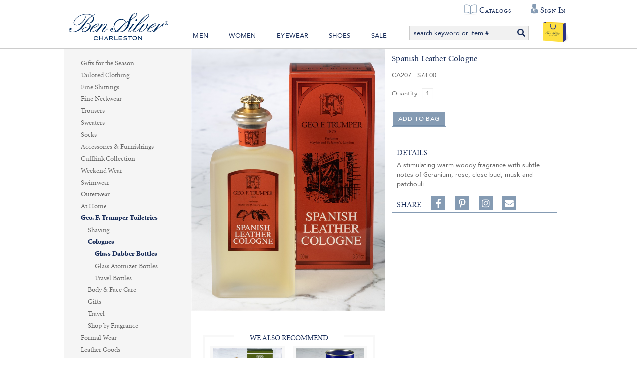

--- FILE ---
content_type: text/html; charset=utf-8
request_url: https://www.bensilver.com/Spanish-Leather-Cologne,14510.html
body_size: 41796
content:


<!DOCTYPE html>
<html xmlns="http://www.w3.org/1999/xhtml" xmlns:og="http://ogp.me/ns#" lang="en">
<head><!-- BCF Commerce Net Store v4.1 - Server: 4 --><meta charset="utf-8" /><meta http-equiv="X-UA-Compatible" content="IE=edge" /><meta name="viewport" content="width=device-width, initial-scale=1" /><title>
	Spanish Leather Cologne - The Ben Silver Collection
</title><meta property="og:title" content="Spanish Leather Cologne" /><meta property="og:description" content="A stimulating warm woody fragrance with subtle notes of Geranium, rose, close bud, musk and patchouli.
" /><meta property="og:type" content="product" /><meta property="og:url" content="https://www.bensilver.com/Spanish-Leather-Cologne,14510.html" /><meta property="og:site_name" content="The Ben Silver Collection" /><meta property="twitter:card" content="summary" /><meta property="twitter:title" content="Spanish Leather Cologne" /><meta property="twitter:description" content="A stimulating warm woody fragrance with subtle notes of Geranium, rose, close bud, musk and patchouli.
" /><meta property="twitter:image" content="https://cached.bensilver.com/RS/SR/product/54/Spanish-Leather-Cologne_ca207_R_273db36c.jpg" /><meta property="twitter:image:alt" content="Spanish Leather Cologne" /><meta name="keywords" content="Glass Dabber Bottles,Spanish Leather, dabbers" /><meta name="description" content="Starting at $78.00. Spanish Leather Cologne A stimulating warm woody fragrance with subtle notes of Geranium, rose, close bud, musk and" /><meta name="robots" content="index,follow" /><link rel="apple-touch-icon" href="/apple-touch-icon.png" /><link rel="icon" href="/favicon.ico" /><link rel="stylesheet" type="text/css" href="/ClientCSS/CSS.ashx?d=Global.css!8dc34ab2779d89e!n8cD7kPKvmebcr6sGmN_yLhv6zZ9NEG1zGJHue_E8fc%3d" /><link rel="stylesheet" type="text/css" href="/ClientCSS/CSS.ashx?d=DisplayGroup.css!8dc34ab2779d89e!-rcyx3VnIacFuSghor02NqLvD7UtC81hVastUmNHxbE%3d" />
    
    <!--[if lt IE 9]>
        <script src="/JS/html5shiv.js"></script>
        <script src="/JS/respond.js"></script>
    <![endif]-->
    

<script type="text/javascript">
// <![CDATA[
(function(i,s,o,g,r,a,m){i['GoogleAnalyticsObject']=r;i[r]=i[r]||function(){
(i[r].q=i[r].q||[]).push(arguments)},i[r].l=1*new Date();a=s.createElement(o),
m=s.getElementsByTagName(o)[0];a.async=1;a.src=g;m.parentNode.insertBefore(a,m)
})(window,document,'script','//www.google-analytics.com/analytics.js','ga');
ga("create", "UA-19463253-1", {"cookieDomain":".bensilver.com","siteSpeedSampleRate":100});
ga("require", "ec");
ga("set", {"dimension1":"Desktop","dimension5":"RETAIL01","dimension6":"Display Group"});

ga("ec:addImpression", {"id":"(Display)14531","list":"Up Sells","name":"(Display) Ajaccio Violets Cologne","position":1});
ga("ec:addImpression", {"id":"(Display)13706","list":"Up Sells","name":"(Display) Astor Cologne","position":2});
ga("ec:addImpression", {"id":"(Display)35587","list":"Up Sells","name":"(Display) Spanish Leather Soap","position":3});
ga("ec:addImpression", {"id":"(Display)14531","list":"Up Sells","name":"(Display) Ajaccio Violets Cologne","position":1});
ga("ec:addImpression", {"id":"(Display)13706","list":"Up Sells","name":"(Display) Astor Cologne","position":2});
ga("ec:addImpression", {"id":"(Display)35587","list":"Up Sells","name":"(Display) Spanish Leather Soap","position":3});
ga("ec:addPromo", {"name":"Recently Viewed","position":"Page Global Message Bottom"});
ga("ec:addPromo", {"creative":"footer links","name":"Main Footer Utility Links","position":"Footer Utility Links"});
ga("ec:addPromo", {"creative":"Social Media","name":"Social Media Icons","position":"Footer Social Media"});
ga("send", "pageview", {});
ga("send", "timing", {"timingCategory":"Database","timingLabel":"Unspecified","timingValue":32,"timingVar":"Unspecified"});

// ]]>
</script>


<link rel="canonical" href="https://www.bensilver.com/Spanish-Leather-Cologne,14510.html" /></head>
<body>
    
    <form method="post" action="/Spanish-Leather-Cologne,14510.html" onsubmit="javascript:return WebForm_OnSubmit();" id="form1" novalidate="novalidate" class="mac">
<div class="aspNetHidden">
<input type="hidden" name="__EVENTTARGET" id="__EVENTTARGET" value="" />
<input type="hidden" name="__EVENTARGUMENT" id="__EVENTARGUMENT" value="" />
<input type="hidden" name="__VIEWSTATE" id="__VIEWSTATE" value="K7ZeS8HGURouX+kvezmnEh2pOGL6Fq+B+KTItA4xz53Qk1BYLZNEyucJDyxeWlA1JKI/m+EaBX5lbuqssqgS0k9pZ5kkeay8tMzNYfcgdyripyZx8DpndFiGw1xBpTfPD9JGtj4/C5Bupsn6h5mJ6e++ekLAZu1ebxHZPUbJLj0EwDAcGPUQMBn5gHt5fzKKOxhMaKzIfvrnZyIdZxjZeYyCS+rU8vTJtih3Db9RsU7Uyf9F7Z5CkJu2pq3ObYTuBpj8itsjlLGZ0sWUC21NLw1pqCog30n95W4WZx2pLBH/mEWS7V0XEGxFOnGq4Bn9Z/[base64]/[base64]/tjuiBawfILawVRfRqW1zQXqQU81yUmZQmba3hF/qMScg2IC9KUOj9YjJTjGMybzn3YV7NE11hLopO8vfW4wTaYWRsdSfX+qv/sdm7hyM82i2FPDkkBv4qlr+T4tl84MdvWM+tpWg6RkcVDhXEMiJ/uQvB0axwymyCJA53JDYtUVzrMmuNIxkqglDDm4L0C7Uyf7j8xI9dzKlJBiDKkhYNwbkZ03yHj2Ustxkh51DkI9spUuzrBSDURSAtKoOxGib1b8iZLvdPK85xMcAmlujq+H9Apy2LcEtqV2+zMPquFiOVA1db3+1JXvSLF/[base64]/EVYwwpBTsTCWkqBUQ8hDPebN8QyW83qQK1FQJvQOCoD7dw9LDSq5WuXTh9Vrf9lXuI2TzDjyKfzcia+pm08nDfWnplwxRrdxtFNsmiAHL+K4zQ7/j77Rw2ViRLP1m8qC77/pmSxwq/NWVQsyAsqOYTK43/gzOt5bgC77qszu8znVih2FR4puIst6ZC/0UKzi/4xTLnA5ZQ4TXnSLbddLws13WbE5ehKJobgzKQan9dnBuqEH2/C2lnExcd0wtGx9RKH3ncpI0SLho79r2nScTH/TJZmR9YhIjOwuMYC8/RB2tPmK70qL6eIWI2pOj+xkHGeB3oxQAiUIIQzJ1R1Ch8qYLKtXAC8PquIxv3tX/[base64]/ElSp5jX6Zo+sWIHMEd15wlUVolY1C5TMUCbEpsgwzc7VJuVHNkpK68YsknO1KpsIKtul3NgvdSMeDyN67ZymSFjPDxMScGHVoUcTBwbeV/u/WNofcG1QCoLyK1sYSGgSPCcIGim8ZJH9gMr20tMyZjxanhqRi+vKjYOXEDG/ql6QjSMSA+HGn17oy81qiLX1AGM/F11pLZu2wI5lOkT6PKhlC6MVf0Thk++TdP8fzmEPrUAcQ1lEW/a5+7ube0Iy+o1cBllA3CekRI290/FygXcOEQPQPFwrBySAfY4nRFdhqxrnC5sz2/Z/vwafUmBUgZz8EslGgy5uwSguaBT25J/l3JKNjBNtjqslAcPeS93thG89jt7Xn4RRzIcCpNzypnLuNsl0fedtV0jWiuEqPZRZeVfekgrdf7xyd1/EtdpwNgMjr7mDRIKdtayYQBgW2liybsOdnBkNrajBGVYtEOJYW0Ls6c4OfS7e7Sc1pXbDM4HiTjUix/Qp+2vLN1nzEHI2OX7oHp26WjODkMN5EIuo6KRfVua8y4E1cqxLu3TWxoBasK4nZT63fOYGfC4CZsQKUNBEgxJebWEt/JW1kj0iUIZSZsHrNEuw+l6ABTccFAsr0ii/7VqI0taWazYbp4ZQu2fbwiMlq4p9kuWWS/ueLKoGLaAvtvQfp9Yw0lDWPk3Xw2FR1XATkGUzsGWqBMelkhpX/sohotpKeGOYSiJUuuJMtBXCR8r1v3nz6aVLlmHs7mHOziG0MSO5UY5u0Vq89eABV7x+KHfY71moLWVhI2dCv7ec32GCPd0SZF2vfR4aNaicUAoyNAlhTMcSwRJB5sEZp/Ai9P7hfF3vbDHZfJqJ9G/N0FdX6iNkKgRjFVN7zhtAStMRZ5K8QQkfsKV47Yvasg8QVSh9COOLxnZ29n4DEB2mpKX36sA3O43jqi5aR8Pk3IYs/KXxMifPi2NpE9p/SZg1wirixC2YkFRslAS/B63LOKbuZlnqBSfqFx5lX+lD1W85C2iYLnLbiZvQTKUOSb9i6VINzQ/G0usgzLkthNKzqZhGEQjSCmNNIKxDtO8jpP0dh8QMjXci1rRIpk3GVG1h6ZhdUSkl07n21QZa36TIdHbAK1O2pgbjEGAJWaw/rD0eEfMtW36uF8hKVMbPleO6D0odeuL6QoN1qD6e0uPYDWZeT2DmvAcLfYdSZhhpMMzo9V8Xa29786fCtWOW9BQ3XngpqaiHT6pQbDmW2jFiKJ0IWDNk/jZMCWpRJK1YznBnHV3iue3BQVRjjdEAH7yjYo47l3cT4Iaa1gvi8a9FO+BXMrCIEV0BcT89Gk9L4bFT4r6jVtKUwFebpfmEZuujwsqPiY1hPkFgCjy/[base64]/NHaux5sHj5OVc3TsYTZpEGbTIDBEtNqwpzgu5xv/Ebj1r/oKTi8Gb5smGsx03jTlgEG0j2tyzDk8FSAr6P4EvyiUkFpsf3ysSokl0bSVdxiXhtAwrezdfAtlmR98Yfc0uqdFxmXmrWYRTwfzx8/4pdY83dVGQOmOHkxDs4DWA/7UBYf+QsjQU3CLLyJixlseFZnRMVwlnoay73+e1jrp+pC4z19vTsfuKyQRXgbyF0AgFtKfGXQs2PjyeL7WPGp4PTxiW3air5CIhLiizj0E3sR7+6C/afDyygezTBTsSOYp6JYj7WPT9Q8RKktXaYS+sSXty7yKBZ21ctmt9nh586GKBfVJu4kLx+5pU3Oft11PeH/EhWUj6Ez6v3+UY2XoE9S6OhXziVn0d7cGPD0uBswqqiEawcJwZsgIiAluC9PpHTYmSAA7OIR7KbKy+gNDZbs93HsmUmgDR39773GHmTTO0SzbEHXapcatSohxZrs6UMsamq/i+EcRu86MlzoxxB7LH25Qm2uMNtRVlVBtOgl0bfTN8UFtCeLMXihGgKyeiE+SswlFlZtv+FB9W/84JYqjGC3DMu/DfzVOxXbxo8VV7232/9Yp6EYKLWXDg7+FDJcmCKegQ5g2uwfk6uCxzahKs330pHjMCQuDRNfAWpdbKoNeHyjdcd3PvC/597nHc8x/EKrJxvr9DC33hOp0c+3KplSoT9Ev1JsPGNGNN94QGkhxy5j/IKzauxVxUf98y52WfDzPYVTpl9GS5nvI4spEDPxypHhXbqb2XBwnQHiLXEM1oa44/4FE8EHTsHMAkuwR61WEaK7nt8wEUXQnp/iLGzdYEqs/8xNlmzv9LadEKrM4g60rZ3oyn+m/ehH5ejHThAy+FjMVuh7F+sSMhS2JJWjFeLGVoTnFEkM490fY8SyWeEaSGJzcVLZZcGlswwSkWZgX7yxdLeYUvVKfLuWVaLE+ff1yxZbgvAkVD6WtyOABQkvXJxgLd0hh6wYFwP1oNl1wY/ceFKwt/[base64]/y5+42xR6tUlmzBRXpcimyMCzJoIpW0E9n1RI/NSPawEw0mmYoqTjsESFPZqVjIOBWwWjI17leEk/[base64]/[base64]/x/Kv2b8KzSJNDsn4WieXBhafwKQlajoEryB+iyIa1kEeWLzmacG2HYbs4j4GJSAtLnmm33Lb7I+2sH/CYPDkfnIf98sypywpeBKGI50zDtGhHFVt7VPdNljJafv3lUdkqwoTl6kkMVcsR7bhIarWVsTBeFvcyQw22xumvHkW1GbRuSmZrCiZB5b0uNzB94GbV9HGNrh9VHCavitdzEVsSQbG/CUbZrLgw8necBV3QFUulfYvA1wg8E8/zCcQ/oYcpQKCJwl7es9/pSRRCQ4NuReCCLhO1op6Bf7XLq1jY4P+hTPRipd8CFmVMyhCR+Y5dJKQIG06lGK2Mjpo/+1gBxvbw4ldqMcIlVpYBpqJaxR6DO+cdl7dZU3iWx06HEnCOztoljUfWtS+/OVB4q4MD7BXYi2rBQqURBGiTU53sHZXiDn8lZ5XG1athPDBJ4PFq7cyra3m0RQ3eiBlUApo/XTJtDkRltyTTT6f2wAo63dJdksqUH8IEXkl62kAjUew+xeGVpz+Ir2HjYRyYhfigjhtZLjORELb9GoFE1bBAgDI8vreAB6N3KZOtIQV+Xi7kptaVJoamtakkiL2Id6PNbkmL5YJuDjVSb+DbX0E/Exim754LL0KNZdtdPAWWdxnyyPVW6yHAG9JzXNU5YHbKCY8dufaQwRRVE5QXUPdRFBmxCMw9DotHDsTlxRHaDqwJjUrZO9SVVy/zaKIa4qprLRQCMq0Vx74+3Fx1B5NZkMFmd5qrzrYGtGQKGi2ItF/Mxa3yqHdpafqoJ8PUVEunRDaB37CCXrvBlUiUe/IUBiSjtpyomdU/+DhFnKLQ3XRCTIIALq1Md3z9htKVEpN05Suc+TBrD1ZvjcRkvn04pT0RnMTCYi/yV/ThQNQ6BWnFyhfRahg8U9JZHr1Cc/CklUHOmJmGnlUou/NLzSmsjWWfjlSGLoDqCcj1JFVGXvz/x34uSFbYWxPxS2TAbemL8osFbLr9hF65NQwqhhnVMANUlijVfeddMW8SIzVIHbqFfRrDo905Jz0CRQWI6XsVus6FByajLH9Otc4w2ezGjpefnAk+RMT8chTYpa3ZwG3SvW+0wsq/2UAu0ARj+XQt5G34encC25/07g0od8V/faubAcx+6ExBcE8bxwyZdwJEhAt3O2L6/e6q1+8lpBk1TxSkfqv1VwR6+0J4Cig7WtdM8JZvAclg/iWeRFT2zWSn7kiHP4he5nUJLUYOCh1JYM/tQ0ONgaEwAPREEh0ssftzh2p+tSQOUvqrPZtcprPCiB+didV/EqxveBImNkjZFsdgXoarXhUlmwoNlE1PhyfmdTtJvBzpewXBaJYlJ81ot6PHOKv5GnlvL8bfNJv5tG2nEi53YLZTcXkTns/CWpGqzro50K2UfF4J00SrzoQpz4dxsqN88O/E7JIBt7X37ZSFMvCORAljdrY95nXsgJELWKmX5dMlBYGZC4D84G/goJBfjir3QGg7CmxAYTdGPyzxRFx0xTMzy6pRPY5MxiaWy4gx13fclVsCiyhA5HJDXs6iiTtIg85FdMO+sOQGfB6g1MDrdTQHFVXgM/dEqY8Rtwvt1Y2KsGHLva+nxHezD5d3hGexZAllwqcVWZy+wQWDZ75TbwpXKzeUmsDxzvfJ0vB38QDaQVuSn3vwHsbdYnLRjlcQh17GKCzoRQwqXGt9XE8RNeBnOIUzTJbE4iFSg++fjnsTkfbZmSvxp1sdEZcvB3Ox2y6NhoUiwR3G//3ooT6EyjSKwGUeqG2SJSjfAglusw7Ojo1bzmmLpzSjV1yAOAGTSfd5EQhgq6qI9ynCw1JJ6Q5kzCPCnXtAkg/oHZ7tqEwm9zgeXuhTFgDlVoUjpapLcwczKPSjueYquqoLRzUI8OXUV8xw3mClwlL8HxiipvWf9q/tiXIXrNDmjLg7Xh/LztwnDbGmrpNb/[base64]/hki4K4H4JZ/gxpeOmmPnzkV1q+PsfTcFhZwgc2abyJZ6kJgrX0kBUkVh74Gm+Aur3EVv8jiOem918Ky/NnXy/RATWhLIOff2p+nls4QwAoE0U603FhTMhLzZUN0GsVfce72dscVUCAInQu7QH38WronGB7U+CiYmvTfInQTOFnIEjYCnqQ0gP2t/jN1+V7jktvo2b7xi1kr7JpJp4RIiIRPVXpaDXOCLwKk2LCWkQUT7ktCfvpHXyAnUAwrNRPnjSpCJzPYPRJs8N93s8hh+B8Wd2MnV/zF8yP7HEE933VeiKXBiBnIk/[base64]/TSljnwiUGdc76yWBtkkz1aP6KY6YjYf9kNp/AqSq2d7Ptvnzk+fx5JjS+GZwfDV2d0YgkrLyZl0cVCEvBsCOuctAppOhh6uS+30rFerionAEexZIWItLhQFWTY2gtyGLy+KcsS6oSI7ststHT5JsldZVgDVSy7LCxwYWV5ezOc1X44Jm4JYz47CwUOAVnWUC1VCyU7EPLf1B0Ur/4j3lDnvU2WlDicmJgTq00ms4NZwXxH30gi6t1InPy6uM1SDNgzJMhYXP6nppT0Cdx7X/+9A7YqFfOt89MuVt+CJOy1LlQNuCI9pUc90W0bA88BWLZdc9wSFEKvO/63kcSYq0rYvpaiMlr/9WeodtQ4PdfcXcvZ2mheqVNap5ghM2DqOJRtX8au3yBHYjrb8WrSvHvb+/MeSqJsoR2ZZFISyyl8J18URVXocCFKDkWzfVONJL4Su2PRohIlIYY8M2R4/DxAt9xheHEbM++EtTw6HQ+aMPD9oQaHFTm3A6/Q60Wy4sPFFRvh0yB2p1dHydnxLDqevf6gvd0z7X8hec/lXes3qyh6lJBWitgO/EN4vO4NjIdsuLFgbIlzB7izFRu0BGnnoMFYcITXDQsyNl0z18M0CGxui09GZO7VXpxx34L5hxW8DphrkrOfU0I4SfKy87EDcWCaUAKzUE6dwyroNYHdv7aKSZ66YOdbixFJDSnq4SfA4nV8z4SFM1u27oZ7oUdgXgGyKya3houeZyU29XRsHRGbchJGl/N2SHpSbXfGQmfxZILrWnO6fmpSAmv9p8JsLZCet/7ptP31mGpu6BVdQWBSVjcbt7QgeMOKRcmBwK1z6Ki1aAHTrM8XDF7uHBp7PjOsLEmRtx3Gb5+uS+/klqrOq4oDTwE+aLUxw9amr7n9sdkyPkr44f/GvQswTdrxdm/tMGWja3zWHhmruHHbhWBl2Erz5/XQ29QrtKHuxrV+Ldg3eW466d6GGT0Qzws4Kws4i2wmBgH5umiqP/83zqY4l4rYinV51dkhsCnIzu8cN/3zN0aa6hQlhwYva24vutjwLnH6NeRBStGUoGsMqmLXyXIIvRyfiG1PF2JCWsi9dVFMoucbsYc5/89E+nEgkLgmiGWopTXIZEmL2o+7AUvQG1jGsZl3D7V0E0t7YGgH2322V9zZS03YZoN4EQ1IeS/FcVNi6a2/fG2cCch1+I930BWiZQwL5FnvCkudkaAxu9qy5ODor3Kw6wx8ewnPbXamoxipxmOkQRtSTQn/lPMdnoB3oIQRwFE+V7P72I+ZaEzZzJEb/DUwhOyqoA7pRGvfU44In9F0tnfgQUK1DLGp8i4OmyLBE3T+CE5ZhLKyalahrx4JkdkVe5P7H8dQWZIYT8aQ0cb3JQFoia9gpaLnoL6vTNnvCth5IfLiZWTwMSr7/mRARf8f0a98RkCip1wtLWUVZsofAxeFoTu2esFXs5EzrzxZHDbA+8rJDRxzb48+o2Q1loTcQCqOIogn/eMI/bgvuK0kPs8a53+uBc8jq4LBm0qRl07QJXrSX4MmmTsqcQ66XZXvcGirOXHeRT0wz0Fc6KAL/mpd86PV1DQo+XsZvbuDAc78CoOCrFRWmVBqAaBPwE3l5nr4za6GNlK5u1gcZPV+edWt4ycZreicJo7A56aNVsmFRzkoMlLWgSY6SlM6OEecjdSxuLYuK2hHM+XuzzswPvYjqdafRadbljpgJUgV1++OvR+9K+SXE3ZezonUZ/4poSqpO4rmaC1TeBa5NC2rRD9p+Zu7sA7cusRAkhICCmyn6eZittvFEudNiLnf0YRnRmV5Yao/98vArfYOCW7iUQm7JRGILSy5BzS7bHrtAdQO8luTI2T4B+WiMTgbRS7OredAHVi05NYxkrKlmigI9XwUXLYKeRA988e5O0VGRy6dDmxN6FGRpeAd4Xpz8F0ViqvciKysOvAaEjHAAQ/v3zmpkidGoONqIxzQZ4QxExQKFN86UzSGP5Iy3ISjNcIzKcrou7zwr701IWyrhildLjBaw0I9QEK0+hQyS0UJf8FB1BBMBTxenH7iPt527v4TjdzQGAT0WhLGZ4bTZPuNe/zOpuPpzIhh4oktDyWq8Z1pHDZMsem7PMCtkGMIV2QhINn+PPzl76r7QspGwFIkNvjPDNkZ2/4JeDcwk4ZqwS30AFxwObvmds0LpvQ24sMhU4EaKOIHMb8j8SOc3mR+Us5I36IN2lpVTEq2cYBzXG54ngfJOL8Sh90iHEpNJAwwIAHKukfnv1tsLk6mTrx3l541q9t6J8CnVhfG+aEvWSzDNsDgD2L0uwszTD2BT0D8tMVpvorpFhhmKZiCXbRwiHEFP72YUijKI/CvOiOT9osG6tStZP2RFfFv/XvpZfLXXpfgYbGef4yxq9Q7RyMSUkEAAQRobA+UQka1NksaCrAw2AqMenqfxcQW2J/GsXhdieSXe7oOpkLqW180bP9uo6ybm5Bycjiy/IWL9ipgO+3F1/[base64]/fpEs2IowcX/uFPuq8+l/T9nWHqNQNx8JKWdir50pk3CeuycKIrH2rDG7AeC0Qwq0Q7P0TV3KIjdEVUixHLS4lfh5CpBHFMDaT20INItYHIiSCQH3T8+0gzl/xe+Uk+65FQZrrke7L0z50hKY3dvpCjtGghp7lzDIsE2wVXEzO//u0fKwuii57QqrhrcF1EfbUrHisq2MjDlVuaJHaHoxJdNOvg6MIiojb/PFVS1Y8vJionK+kQY7fnjqNxljO/Ao515AFCQrVHlLbhHExhDMFemxtIrcyswtXUdeIFdJ0T8jmaRBbCIB/b/nQAdTY628W2YaRlTm/ONeFg6v+lT4eh2BjpvywZnwRYNn4k3hF/c6fZGvs6RkbgLIloo5w5LFFx+S1YyaNMNYsFg00irS0M3C0Qbd4yc7uZ/zlGsV2gVfsjaUHdZgkD+IbJvohPSnA22lT7y360tfC9r9KJF2kO0LOI3ppFNyb1z4kLxMu1Zkq2+d8XAp8PUmS6WLaIWyy3+Yf8eQ/P8354POJ2gC+H0frxnHvi3k+u0AAhoFztkuoBuPfC6/4biRzf74jp2S5nGF/Q8jmCvjqG4W/ZF6IGCBWzMa4HSiBpxBeWQ6LUAf8vTM1JBQUSzb5lDu7sUt811am1g4i3JYxCgCrt0Rs6cfD9HK6Y8JkLXGVQIsIVyWcestizBybH7vnfLeqiKf0xP/wID6bwyds6tXD8y1cUEO7+n9VWOB2LbwxebWj0VuPwA8Dl/[base64]/uajFzErJ0RrTEiailljRZseHZz1kxaQs97IgIj07M6+bcSt8kEo2rFenvQK7kBdqcauTcen3DDq/rsXsGzwj2zwdP/Hc+SERTbxVq3RZor1QlnmxRZM0q5Puu5uF2kQx8wV8CXv1oJqusjDzODdvgh5AeHGucmPP3Mknnu9p2ZHzCgefcj1In9OGE6FIE4F8BXJMr6CEPbk+a3PrFzWaurY3EOVMNPkLjN0ImDb+2GH/Pg6g/43ITaWBDwCLVxWpATTC31r2lXxYRSW1lP5/h0ImemdA1suzGG+4MFrnojtBxXSJL5xtht9KmXny8MQkLTUNBOS8v6qJdK83OJk3wxEPjZvmgcVE3SH3ynTo6hGAXs6+NypGz0Kgn7Pm6BcWN0mfzX/P//SvyyI6CiqgK4IQCNJH1fHAF6GGXDJo9fCkCducWtYgaKiveqPDcyz2OE6FxskfJ36dlv7j+IKJ2okfFwG3MVNiaQkR/Z44T4YwIzAFLHwJCDuVVWVfiDhX2+QF2kzVsxz/oEuq/FRizMlHAsbspqiUHx/mwnkZTZdQIDnNtwINp72SVmktWPUALqDUK/cOnBHYtDkbCMTeT7KYGoKaPHzKQ8Agu1DuE72KLWDwh2ryEg++sAH48HcjTLnQOCcuanmCthbzDELZROUSoZPiFxfrb8xArj47b3O+cg+oMLWXumtdeqBNZskcFEsYK6Z92f7Ma37z1+NHewwMvN6oDopCs6PhZCtpfS30OIGNtO6hC/abBzsRaDbQCmdTL9xhL6T1156aBNKRvd20LIpKJHyAPprudofj3yMToZqjzvYuOg7s9rXMWMlCAjdSzqkvriXD3GLbSJoIiLCxFaTRKSgCiSRTP52QZR4YNgkhMu+7E5SCKMaymPH8yrG244VNkK5FhxIzWMgoQqiafiZJ//hq+Bv9K9fibTQBYvRTNpSPIZlx6i0A8jMvabuB7hZdoCM1V6KHES+HVzVYESTGzao1hi32lteUhNXlpGneLmnqzsfuORF+DQ7jZYzT5pozbEl2xHbsFbiJlZEAXkr8XgxcZSlw5zjrfwXjWk1T7LI0ddqXHSDUFTrLiYni/OeAWjy6UaPP4ARcqIn/YOY1BXab32ylpXKOBo9PNOz7WxVgUORYI7wDqpWfWDePtpCDqbPM1oMrPtsxOGkTzW84afr4DfUv21nZd2rjhOHcrgs7p07bX/OeZr7PbqDooVMN9Y86D4Izyh6QKHqjuxYOXiedYpjebICYaCJj+7oUyZ2yN10nhpqQX3zvNilc/Ma88mhNzl/Cbro/q8L4qGPsIspCUmzYoD4bQ2eZryQLD//aGBxdKNnPKkU3taGYu1KLHzymtk2sIABfMYHe95cBPrC2h0vFAiszQbQf9JUz0aUl8lhgON+ZnvZk4imYqRUo8s12xqbT8SPiIRD50RjAFlDlqF8DfG5dEHVX6AmlfYdCiGLc4TJsJMHzqMwRfB/dE4wm/QsHDWUy6Vx+AF1K2FnALEssXdSh8POKgmKEYn6XB8gpcw3TJ47mqGO9AR2DJXbQ8S3ZP86psgl1FFGpbI6SqOnoDYGQcRZMLhM8+bWMU/89NUTINazrAusV1wugKPFfnnBeW9wL+v5wYMapMVmaPb36+MDSPEHv/7x8zsa4AcjqV2QDY6VtvcXH9wOCgPuMnxGpJgEwO3Ekiw21EbzH1qjnwx6zbfOgkEKKrqqBs6TzrcBLfblcsjyfmudX4U/sgcbfSDEbkxECrjgMOQA1ubemK6NwRgBc8feoJ9Dh8i6rh6w0rAVvd191BWTXPUDqb1LacNrPQXVEoevqfph8VX192aJRZxDd3QKFUIIeidVyE3+hP3D5pRIZqAGx0zCo5KHr82lCYxU2IcpUvu74CXnrEanyQ6aCSYzQZTXEK5kzymjE8O7+qO0vFWrrlBIr5VewRQ/scy5wLxKbEJHYKZcM6IyFFHnRT4i2yYb1yxowqvjkF6XVyqkOM24XHteBsMsgQuviMHEbzaXBTY64mL7g+gO7dUtKSVC+oCIcaN6R3edDz7JMfCKb/mDwvmGBMfbUY3GONg3W87LZu687g+OZHqOR9llbWJBmCIFBNjSeDeKEJB4eGjlP3sPfFxGPLuneulWXiYQpU9SqePwvlp3jU5PKcAdKqhb4/Z+JAaGWsBRJPUj/FoBSHd12J8ApjRzl6CQEVEJeLgRJOScrIWqNFElxLKOk3QRNlMk+DL9HxZx0vxVNhwU3NOkb2kWnPMqX2QeuE6Rae1vgjAe5+nhHdtb/mGKGz3KEIZ5haXtPjXQWDuJRH32SbgjTz+68iRip/oGXtblreJkDHgSNjzMLGc3eRi9ynboI3Qjbw2Sb2LsDNSMN6+rnQO6eTUqP9d7NQfgv22lzxmeyEtvRG4jnNtbVU2x0wJmkgptxQzyMi+fRnwS/Df0h4bB62ermsELlZ/cjkqub9GTvousby6zmlmbwBy7NlW73GbYcgsOxyI78AZ1l9sBoB3wCcVqFYYOWp2FMh4gAD6eNrHAQmP2usVJRaY5bfJIGQ/UHpGKXda890N0rwiMv7f8Ihd3yUA/Ik/BpD2dZWjRRC6XmuLeze6kbtXqg1+NmnqHJC0VX5nM3pZ2H2dmeobxkDyeIj0uMeCgh9YH++YfXiMVRYW8TK2y7cTWV8lVRx5bBK8ALHl0zuPfIuKe+ltxwZv9H80wC/7IdGNyPKSTgC/Im1kqUwyZEnlysght+5bl+uvLGQ9k6RKb0XQPL7yk4szUPTIe+qsOZOpNuzSImg7DtBOwCPzBfbqPLFMkkpCU++bcdKz9KgLRPGH+Uti/tOrtSuXihhmNeenRnxpNRvF223cfQuUV3ZHZ7dDmd7fIDQg+pcgyZonwl3+7OSilKQpAIE72UGYgw1EqdvGcaNUkIaLDO4Y0XmBw1Hlt0sFWuAZyh3xtxaGoSPwcDYbcHlSaRgtoOhhq3ktGO/nbgnTQDKXWh4KNUt/EmdJ0HdeSvcHPXwaEErOnDsg65R0teZomh13BLXg4MF2Ui1vnDXlOT+jQbbGyg4PSwhPWTNNDAbdHjallrs4nuzM2+KFh8aae7cOpP/Imz78jcq0i5L5Y0EfrtU/5ONZiryZs0cJ6uY+FnQBqvZv8AoT1/swBieE2gq1lm9ac7xfOtluphTSZpatpPtj9DeVBWvfWPNHlFa3MuAIZeT3fmFGyyzEqEm52xDmY5URiGzhEhRqmITxkllZpmGP/nMm5ZTcyN90ibgPSzuQYih7s6AM5yQrmZ2wCkBl/rU/UX53IqemnJ3HKk4v7mL4jFeTxS+suyhWeGnR6NPXF7h9ndt72fdaQ1NlkWXvLP7UxikDzHcWphLtz5E1EiC4A7s1/H3lyss73g5j4jSd1FRLo/tSut9zJ4KGBbEn0tdFjbBtVFJfCQiBN6eDRb3EjsbTDJjrZAaqIQft+JeBukWxydJbcTexkT4izMCVTzp4PVhYOSVV0Id38VNPq1DFQH6P3QWluVW5504jlRt8Ug0o5O4168+HAqbaegpkRHc/ulOpnpqWUfDJt1mM7NiPk9JmbikYSJVD5qFfyVW/NnBftjL4WpkjkqUaMSqZFjqwa76271Wx5KdfS0TL6EWnIP/BNmzn7PezSatFWqURLie+AfRgNoVIRpC4HOuiOLnU+AOYQZOzTPDWHkZfWrI48DtNfRDDR37+bJXXSIZn/pFqpFlPLl82oieGpdV6x5MaMmQqexAPmTVFjNLjrFWp3zEIC/5Thfkqp8o6UixdON+Son+UiZJzbq8nGBl2B1HrGyhCXJ/c3mHF8pJsKDyfqE+wcZVczJNr9Lve0fywcIxVXp9/8YVCLAqmLwYKEuFOOtYijInyZ8qaTyksoNHh2WdyGK7RxpBxgCvE02vmyPCZGCopx0c6TuMINkA9cf5JNa1Dj0Z1/MV0gAeohho8ApXp3AvQQl3zTLGL12lFHHjCnnQ5GwU/aIpQmHtRzZ9DrGwTwEZCEWxCUXZ9GyKEhRSp0gOpuzsd3sqkYIbjb4aflbL8vvHfol2go8b+f2WgAMYBeObYmC8C4LOCB77CF9OMFw5fXU6L9w/WFJDWrcyoONrWomEkpZJXySme9bkhDew44YHi1hJ30UWU2czeEpUtzlkxcdqQZg2kDDebz9H87LImFv5+jRF5Q0hrCN8YC3rz8dHpFpaI+krTIPgd19T631bf7IvSUkYQl8mzA05qNavrHNs+aK/[base64]/8bS3QOZaVFzmklA5dAG8wULZi2Uw1NSTyNsVvji+zX9sp1QKu5zKNiTmnsNQrfePZrWeXv2n5BWbC4ZDlTSQJXo1cVnln0BKFxmYBXuFZPjaQ2feTxEUvt1jPLPPoD9+tLOP0l5I7bSzG0Y8qbJ67Dmh2xi6FfrXr+tI8svFidzJiCs6i4v2QLW1fe24lOnrw7Pq/VkBq6xsWY9e6ZkV/cAzBzogBSOEUXNL6C71hkQBnCMXT94Gin6Nkx2Fet1LkRkibXbdubkxiXEyyAO0C06uBLNZQg6GzukAe4XH3xi9N/pHl1/nwo0lhusrwL9jeKYnXSWDxhppuJAVL4LKon3H5ntSYPlG7uoj0Ggljf+09y7FMniJw/ESkKE0JXfc0tWljQjAqlwRibN4HGu8xj0FnMSTppWshlHVxVMEoDY0VnAXEhKbKk2CCwPP6tgB64gCNjpvwBsixPK4/[base64]/R+PAbYIIzcKaYApdEED7Wj0bAVV3L4BnZN7oG5iqSdUdT7A+e0+wKBGdF75g4+5+sarivhlM0ztfFMGW+jVaI5OnzW768f28jzLRf2OlU9C1jIT2jDiB9vGjfmMLlL5U2xq2yIuE1e8Rw8F9sTFeidR/Kv+jFagov5i72wSCwWjROO2v0+LOaWu9SISsEKPspH4rviVksCEz4FS65hSzaVkSAN+N9WVnqFT5bl8N5RlA15xWuKTQpnn85zeD9yAG4e3Jqxe1Lfenndmx+SzgU22gw8ZIXd9s3wDO0iLTeTY/WziZxJDwGuZqz/xSjjDV+ZHYqigsfBW6u/E9ZtZAy9Ggs1dLrwkNc65Sdr7oeZmH1+dTfQYRhfPGBQi/RUbcoX0usvluDlEY2tmCBFA2DO0YCVaCjzRrjnvRdPSHwx4O7qmMDV3K98L8b0b+7U4mKy/1qmuGKROC3pYbPQtZNl63ld5TtNGm6RHKwHiXDYmlAnDxQtRAdlKkdGecJexHS+CIZ94k8Fi9hQZSctTXqibXFhTyu0ue24xBPTzbHdPrkRaHOpFHR26VzBdk3/LyegaNiDB647/zbHHG9Sv65m4uEiaKPksAUovqqN8ESxDzOrTh2A6+XMQkYRLfYJ9bgiJa+18AOlOjIHa6a/FSKze/AGsppTQWANayo88JPOkIKKAm9xBd1CqgXQsPwVvQIDoCoyx+DZFsjpnL+CNgqr4AmPejku+3IgO88yov+S5RyAhDrBbXbrJGx38QRtcz4FsDLuJJD9TMDfShrN8pxmMcX3IcQ/dt1BpS6zjJ0HwXTTRFmiDNFDrvizQpSsy1uxwS+Ih0ZK2Azh1u+azl7sJN+bX2X+xVkX7b3gFG0tizgdJxomCZ5VdkHj59tef8T3mxdV/4WUp50HE8rYnXSj4vqoLZErrMe9QhzM+B" />
</div>

<script type="text/javascript">
//<![CDATA[
var theForm = document.forms['form1'];
if (!theForm) {
    theForm = document.form1;
}
function __doPostBack(eventTarget, eventArgument) {
    if (!theForm.onsubmit || (theForm.onsubmit() != false)) {
        theForm.__EVENTTARGET.value = eventTarget;
        theForm.__EVENTARGUMENT.value = eventArgument;
        theForm.submit();
    }
}
//]]>
</script>



<script type="text/javascript">
//<![CDATA[
if (!Global) var Global = {}; Global.variables = {"debugMode":false,"enableSslOnly":true,"production":true,"siteName":"www.bensilver.com","siteNameSsl":"www.bensilver.com","siteNameStatic":"www.bensilver.com","siteNameStaticSsl":"www.bensilver.com"};//]]>
</script>

<script src="/ScriptResource.axd?d=[base64]" type="text/javascript"></script>
<script src="JS/JS.ashx?d=DisplayGroup.js%2cListRefinementFilter.js!8d8b7cf0d6362ce%2c8d830010a751a0e!xk7mU6esxAPuV838TyoeVS-rytK545f29R5obGq0UU0%3d" type="text/javascript"></script>
<script type="text/javascript">
//<![CDATA[
function WebForm_OnSubmit() {
;
return true;
}
//]]>
</script>

<div class="aspNetHidden">

	<input type="hidden" name="__VIEWSTATEGENERATOR" id="__VIEWSTATEGENERATOR" value="9F43F5EE" />
	<input type="hidden" name="__PREVIOUSPAGE" id="__PREVIOUSPAGE" value="hs7LfyKUxqJ6KpjGSSqoAmg313l10ilqW1-QHLWylYmBviJim9KP5eRK15xpmYe0lMbIpqCD6llM_IYxjMM8vMjACIfL-OoD1WcZ1E8e-4g1" />
	<input type="hidden" name="__EVENTVALIDATION" id="__EVENTVALIDATION" value="0fEhUkRN/7KsuL/jgGncbXtNqaibBnpWEDiZLUYyQgkT6wJqys4/0RC/w78bdTuOmV43Fu8i0iZLpNRTkneuJBISD9K6hg0zYI/QOVUM1HX0nV+yxl6UT/cibivII3snABIn+LfHiQY5To+z0fmsJc8d0dyFkGuItX4our6vWMh8jhV05u0OL4EXh7h1iC+jh1F83Xka15qG4HCm/Mk3bhhMz7+uSTd10ltI9JWwDnSyaDQbOB8AYMwIv/ss8aafeYCKxOy/5B8boX5ENgN9xg==" />
</div>
        <script type="text/javascript">
//<![CDATA[
Sys.WebForms.PageRequestManager._initialize('ctl00$ctl00$masterScriptManager', 'form1', ['tctl00$ctl00$ucHeader$upHeaderButtons','ucHeader_upHeaderButtons','tctl00$ctl00$ucGlobalMessage$upPageMessage','ucGlobalMessage_upPageMessage','tctl00$ctl00$ucGlobalMessage$upValidationSummary','ucGlobalMessage_upValidationSummary','tctl00$ctl00$cph$cph$upPrimary','cph_cph_upPrimary','tctl00$ctl00$cph$cph$upDialogs','cph_cph_upDialogs','tctl00$ctl00$upUa','upUa','tctl00$ctl00$cph$ucDcBoxCampaignGlobalMessageBottom$ucDC$up','cph_ucDcBoxCampaignGlobalMessageBottom_ucDC_up'], ['ctl00$ctl00$cph$ucDcBoxCampaignGlobalMessageBottom$ucDC$cmdDcBoxCampaign','cph_ucDcBoxCampaignGlobalMessageBottom_ucDC_cmdDcBoxCampaign'], [], 33, 'ctl00$ctl00');
//]]>
</script>

        <script type="application/ld+json">
[{"@context":"http://schema.org","@type":"Product","name":"Trumper Spanish Leathr Cologne","offers":[{"@context":"http://schema.org","@type":"Offer","availability":"http://schema.org/OutOfStock","category":"Men/Geo. F. Trumper Toiletries/Colognes/Glass Dabber Bottles","itemCondition":"http://schema.org/NewCondition","price":"78.00","priceCurrency":"USD","sku":["CA207"]}]}]</script>

        <div id="pnlMain" class="ch ch99">
	
            <div class="page-dcbox-globalmessage-div">
                
        <div id="ucDcBoxCampaignGlobalMessage_ucDC_pnlDcCampaignNormal" class="dcbox dc dcbox_227" style="display:none;">
		
	</div>
    

                    
            </div>            
            
            <div id="pnlWS">
		
            
                



<div class="header-wrapper-div">

    

    <header>
        
     
        
        
        <div class="top-quicklinks-div">
            <ul class="top-quicklinks-ul">
                <li class="top-quicklinks-li top-chat-li">
                    
         
                </li>
                <li class="top-quicklinks-li top-catalog-li">
                    <a href="https://www.bensilver.com/onlinecatalogs.dlp">Catalogs</a>
                </li>     
                
                
                        
                        <li class="top-quicklinks-li top-account-li header-accountbutton-li header-accountbutton-li-signedout dropdown">
                            <a href="https://www.bensilver.com/SSL/Login.aspx" class="dropdown-toggle" data-toggle="dropdown" data-hover="dropdown">
                                <span class="header-accountname-span">Sign In</span>
                            </a>
                            <ul class="dropdown-menu dropdown-menu-right" role="menu">
                                <li><a role="menuitem" href="https://www.bensilver.com/SSL/Login.aspx">Sign In or Register</a></li>
                                <li><a role="menuitem" href="https://www.bensilver.com/SSL/Account/ShopperAccount.aspx">Your Account</a></li>
                            </ul>
                        </li>
                                                                
            </ul>
        </div>
        <div class="header-buttonbar-div">
            

            


            <div id="ucHeader_upHeaderButtons">
			
                   <div class="header-dcbox-center-sm-div"> 
                        
        <div id="ucHeader_ucDcBoxCampaignGlobalHeaderCenterSM_pnlDcCampaignNormal" class="dcbox dc dcbox_135" style="display:none;">
				
			</div>
    

                   </div>

                    <!--this is where the SM+ search div was originally located-->
                    <!-- XS header buttons with centered logo -->
                    <div class="header-buttons-div">                     
                        <ul class="header-buttonslist-ul header-buttonslistxsonly-ul">
                            
                                <li class="header-menubutton-li" onclick="Global.MainNavBar.toggleMenu(this)">
                                    <a href="#" data-toggle="collapse" data-target=".header-menubar-div">
                                            
                                          
                                        <div class="menu-transform-div" onclick="Global.MainNavBar.myFunction(this)">
                                            <div class="menu-bar1"></div>
                                            <div class="menu-bar2"></div>
                                            <div class="menu-bar3"></div>
                                            <div class="menu-bar4"></div>
                                        </div>                           
                                    </a>
                                </li>
                              
                            
                           
                                    
                                    <li class="header-accountbutton-li header-accountbutton-li-signedout dropdown">
                                        <a href="https://www.bensilver.com/SSL/Login.aspx" class="dropdown-toggle" data-toggle="dropdown" data-hover="dropdown">
                                            <i class="fas fa-user-tie"></i><span class="header-accountname-span">Sign In</span>
                                        </a>
                                        <ul class="dropdown-menu dropdown-menu-right" role="menu">
                                            <li><a role="menuitem" href="https://www.bensilver.com/SSL/Login.aspx">Sign In or Register</a></li>
                                            <li><a role="menuitem" href="https://www.bensilver.com/SSL/Account/ShopperAccount.aspx">Your Account</a></li>
                                        </ul>
                                    </li>
                                   
                                            
                        </ul>

                        <div class="header-logobuttonxs-div">
                            <span class="header-logobutton-li">
                                <a href="/" class="header-logoshort-a">
                                    <img src="/ClientAssets/Images/Logo_Ben_Silver_Corp.svg" alt="Ben Silver Collection | Charleston" class="header-logoshort-img" />                                
                                </a>                               
                            </span>
                        </div> 
                        
                        
                        <nav class="navbar-list">
                            <ul>
                                <li><a href="https://www.bensilver.com/Ben-Silver-Clothing-For-Men.html" class="navbar-nab-link">Men</a></li>
                                <li><a href="https://www.bensilver.com/Ben-Silver-Clothing-For-Women.html" class="navbar-nab-link">Women</a></li>
                                <li><a href="https://www.bensilver.com/Ben-Silver-Classic-Eyewear.html" class="navbar-nab-link">Eyewear</a></li>
                                <li><a href="https://www.bensilver.com/Ben-Silver-Shoe-Collection.html" class="navbar-nab-link">Shoes</a></li>
                                <li><a href="https://www.bensilver.com/Ben-Silver-Warehouse-Sale.html" class="navbar-nab-link">Sale</a></li>
                            </ul>
                        </nav>
                        
                        <ul class="header-buttonslist-ul">
                            <li class="header-searchbutton-li ">
                                <a href="#" data-toggle="collapse" data-target=".header-searchbar-div">
                                    <span class="glyphicon glyphicon-search"></span>
                                    
                                        
                                </a>
                            </li> 

                            
                                    <li class="header-cartbutton-li header-cartbutton-li-empty">
                                        
                                        <a href="https://www.bensilver.com/SSL/ShoppingCart.aspx" data-toggle="tooltip" data-container="body" data-placement="bottom" title="No items in Shopping Cart">
                                            <span class="nonglyphicon-shopping-cart"><img src="/ClientAssets/Images/Shopping_Bag_Ben_Silver_Corp.svg"/></span><span class="header-cartcount-span">0</span>
                                        </a>
                                    </li>
                                
                        </ul>
                        
                        <div class="header-searchbar-div header-searchbar-on visible-md visible-lg collapse ">
                            <div class="search-div input-group">
                                <input type="search" class="search-input form-control typeahead" placeholder="search keyword or item #" maxlength="500" data-blankmessage="Please provide a search term." />
                                <span class="input-group-btn">
                                    <button class="search-button btn btn-primary"><i class="fa fa-search"></i></button>
                                </span>
                            </div>
                        </div>        

                    </div>
                
		</div>
        </div>
        
        
        <div class="header-searchbar-div hidden-md hidden-lg collapse">
            <div class="search-div input-group">
                <input type="search" class="search-input form-control typeahead" placeholder="search keyword or item #" maxlength="500" data-blankmessage="Please provide a search term." />
                <span class="input-group-btn">
                    <button class="search-button btn btn-primary"><i class="fa fa-search"></i></button>
                </span>
            </div>
        </div>     

        
       <div id="ucHeader_pnlSecondaryNav" class="header-secondarynav-div">
			
            
        <div id="ucHeader_DcBoxCampaignGlobalHeaderSubSecondayNav_pnlDcCampaignNormal" class="dcbox dc dcbox_193" style="display:none;">
				
			</div>
    

        
		</div>
    </header>
    
    
    
   <div class="header-menubar-div collapse hidden-md hidden-lg">
       <!--  MD+ ONLY - Logo -->
           <div class="header-logo-div">
                <a href="/" class="header-logo-a">
                    <img src="/ClientAssets/Images/Logo_Ben_Silver_Corp.svg" alt="Ben Silver" class="header-logo-img" />
                </a>
            </div>
        
        <!--  XS and SM - Nav Menu Bar-->
        <nav class="navbar navbar-default" role="navigation">
            <div class="container-fluid">
                <div id="ucHeader_ucMenuRootBootstrap_pnlControl" class="mrb-control-div">
			
    
            <ul class="nav navbar-nav">
              
        <li class="dropdown"><a href="https://www.bensilver.com/Ben-Silver-Clothing-For-Men.html" class="dropdown-toggle" data-toggle="dropdown" data-hover="dropdown">Men</a><ul class="dropdown-menu" role="menu"><li class="submenu-viewall"><a href="https://www.bensilver.com/Ben-Silver-Clothing-For-Men.html">View Men</a></li><li class="dropdown-submenu"><a href="https://www.bensilver.com/Gifts-for-the-Holiday-Season.html" class="dropdown-toggle" data-toggle="dropdown" data-hover="dropdown">Gifts for the Season</a><ul class="dropdown-menu" role="menu"><li class="submenu-viewall"><a href="https://www.bensilver.com/Gifts-for-the-Holiday-Season.html">View Gifts for the Season</a></li><li><a href="https://www.bensilver.com/Gifts-for-Him.html">Gifts for Him</a></li><li><a href="https://www.bensilver.com/Gifts-for-Her.html">Gifts for Her</a></li><li><a href="https://www.bensilver.com/Gifts-for-Everyone.html">Gifts for Everyone</a></li><li><a href="https://www.bensilver.com/Stocking-Stuffers.html">Stocking Stuffers</a></li><li><a href="https://www.bensilver.com/Holiday-Gifts-under-100.html">Gifts under $100</a></li></ul></li><li class="dropdown-submenu"><a href="https://www.bensilver.com/Tailored-Clothing.html" class="dropdown-toggle" data-toggle="dropdown" data-hover="dropdown">Tailored Clothing</a><ul class="dropdown-menu" role="menu"><li class="submenu-viewall"><a href="https://www.bensilver.com/Tailored-Clothing.html">View Tailored Clothing</a></li><li><a href="https://www.bensilver.com/Sport-Coats.html">Sport Coats</a></li><li><a href="https://www.bensilver.com/Blazers.html">Blazers</a></li><li><a href="https://www.bensilver.com/Suits.html">Suits</a></li><li><a href="https://www.bensilver.com/Waistcoats.html">Waistcoats</a></li></ul></li><li class="dropdown-submenu"><a href="https://www.bensilver.com/Fine-Shirtings.html" class="dropdown-toggle" data-toggle="dropdown" data-hover="dropdown">Fine Shirtings</a><ul class="dropdown-menu" role="menu"><li class="submenu-viewall"><a href="https://www.bensilver.com/Fine-Shirtings.html">View Fine Shirtings</a></li><li><a href="https://www.bensilver.com/Ben-Silver-Basics.html">Ben Silver Basics</a></li><li><a href="https://www.bensilver.com/Button-Down-Collar.html">Button Down Collar</a></li><li><a href="https://www.bensilver.com/Spread-Collar-Shirts.html">Spread Collar</a></li><li><a href="https://www.bensilver.com/Kelly-Collar-Shirts.html">Kelly Collar</a></li><li><a href="https://www.bensilver.com/Cutaway-Collar-Shirts.html">Cutaway Collar</a></li><li><a href="https://www.bensilver.com/Trim-Fit.html">Trim Fit</a></li><li><a href="https://www.bensilver.com/Formal-Shirts.html">Formal Shirts</a></li><li><a href="https://www.bensilver.com/Sport-Shirts.html">Sport Shirts</a></li><li><a href="https://www.bensilver.com/Charleston-Shirts.html">Charleston Shirts</a></li></ul></li><li class="dropdown-submenu"><a href="https://www.bensilver.com/Fine-Neckwear.html" class="dropdown-toggle" data-toggle="dropdown" data-hover="dropdown">Fine Neckwear</a><ul class="dropdown-menu" role="menu"><li class="submenu-viewall"><a href="https://www.bensilver.com/Fine-Neckwear.html">View Fine Neckwear</a></li><li><a href="https://www.bensilver.com/Entire-Fall-2025-Collection.html">Entire Fall 2025 Collection</a></li><li><a href="https://www.bensilver.com/Entire-Spring-2025-Collection.html">Entire Spring 2025 Collection</a></li><li><a href="https://www.bensilver.com/The-Ben-Silver-Collection.html">The Ben Silver Collection</a></li><li><a href="https://www.bensilver.com/Bow-Tie-Collection.html">Bow Tie Collection</a></li><li><a href="https://www.bensilver.com/Authentic-Regimental.html">Authentic Regimental</a></li></ul></li><li><a href="https://www.bensilver.com/Trousers.html">Trousers</a></li><li><a href="https://www.bensilver.com/Sweaters.html">Sweaters</a></li><li class="dropdown-submenu"><a href="https://www.bensilver.com/Socks.html" class="dropdown-toggle" data-toggle="dropdown" data-hover="dropdown">Socks</a><ul class="dropdown-menu" role="menu"><li class="submenu-viewall"><a href="https://www.bensilver.com/Socks.html">View Socks</a></li><li><a href="https://www.bensilver.com/-Bio-Luxury-Socks.html">&quot;Bio Luxury&quot; Dress Socks</a></li><li><a href="https://www.bensilver.com/Cotton-Dress-Socks.html">Cotton Dress Socks</a></li><li><a href="https://www.bensilver.com/Wool-Dress-Socks.html">Wool Dress Socks</a></li><li><a href="https://www.bensilver.com/Argyles.html">Argyle Socks</a></li><li><a href="https://www.bensilver.com/Sport-Socks.html">Sport Socks</a></li><li><a href="https://www.bensilver.com/Travel-Socks.html">Travel Socks</a></li></ul></li><li class="dropdown-submenu"><a href="https://www.bensilver.com/Accessories-and-Furnishings.html" class="dropdown-toggle" data-toggle="dropdown" data-hover="dropdown">Accessories &amp; Furnishings</a><ul class="dropdown-menu" role="menu"><li class="submenu-viewall"><a href="https://www.bensilver.com/Accessories-and-Furnishings.html">View Accessories &amp; Furnishings</a></li><li><a href="https://www.bensilver.com/Belts-and-Braces.html">Belts &amp; Braces</a></li><li><a href="https://www.bensilver.com/Pocket-Squares.html">Pocket Squares</a></li><li><a href="https://www.bensilver.com/Fine-Leather-Goods.html">Fine Leather Goods</a></li><li><a href="https://www.bensilver.com/Wristwatches.html">Wristwatches</a></li><li><a href="https://www.bensilver.com/Sterling-Silver-Accessories.html">Sterling Silver Accessories</a></li></ul></li><li class="dropdown-submenu"><a href="https://www.bensilver.com/Cufflink-Collection.html" class="dropdown-toggle" data-toggle="dropdown" data-hover="dropdown">Cufflink Collection</a><ul class="dropdown-menu" role="menu"><li class="submenu-viewall"><a href="https://www.bensilver.com/Cufflink-Collection.html">View Cufflink Collection</a></li><li><a href="https://www.bensilver.com/Ben-Silver-Collection-Cufflinks.html">Ben Silver Collection Cufflinks</a></li></ul></li><li class="dropdown-submenu"><a href="https://www.bensilver.com/Weekend-Wear.html" class="dropdown-toggle" data-toggle="dropdown" data-hover="dropdown">Weekend Wear</a><ul class="dropdown-menu" role="menu"><li class="submenu-viewall"><a href="https://www.bensilver.com/Weekend-Wear.html">View Weekend Wear</a></li><li><a href="https://www.bensilver.com/Weekend-Jackets.html">Weekend Jackets</a></li><li><a href="https://www.bensilver.com/Weekend-Sport-Shirts.html">Sport Shirts</a></li><li><a href="https://www.bensilver.com/Ben-Silver-Polo.html">Ben Silver Polos</a></li><li><a href="https://www.bensilver.com/Pants.html">Pants</a></li><li><a href="https://www.bensilver.com/Shorts.html">Shorts</a></li><li><a href="https://www.bensilver.com/The-Charleston-Sweatshirt.html">The Charleston Sweatshirt</a></li></ul></li><li><a href="https://www.bensilver.com/Summer-Swimwear.html">Swimwear</a></li><li class="dropdown-submenu"><a href="https://www.bensilver.com/Outerwear.html" class="dropdown-toggle" data-toggle="dropdown" data-hover="dropdown">Outerwear</a><ul class="dropdown-menu" role="menu"><li class="submenu-viewall"><a href="https://www.bensilver.com/Outerwear.html">View Outerwear</a></li><li><a href="https://www.bensilver.com/Weekend-Coats-and-Jackets.html">Weekend Coats &amp; Jackets</a></li><li><a href="https://www.bensilver.com/Hats.html">Hats</a></li><li><a href="https://www.bensilver.com/Raincoats-and-Accessories.html">Raincoats &amp; Accessories</a></li><li><a href="https://www.bensilver.com/Overcoats.html">Overcoats</a></li><li><a href="https://www.bensilver.com/Gloves.html">Gloves</a></li><li><a href="https://www.bensilver.com/Scarves.html">Scarves</a></li></ul></li><li class="dropdown-submenu"><a href="https://www.bensilver.com/At-Home.html" class="dropdown-toggle" data-toggle="dropdown" data-hover="dropdown">At Home</a><ul class="dropdown-menu" role="menu"><li class="submenu-viewall"><a href="https://www.bensilver.com/At-Home.html">View At Home</a></li><li><a href="https://www.bensilver.com/Pajamas-and-Robes.html">PJs and Robes</a></li><li><a href="https://www.bensilver.com/Slippers.html">Slippers</a></li><li><a href="https://www.bensilver.com/Undergarments.html">Undergarments</a></li></ul></li><li class="dropdown-submenu"><a href="https://www.bensilver.com/Toiletries.html" class="dropdown-toggle" data-toggle="dropdown" data-hover="dropdown">Geo. F. Trumper Toiletries</a><ul class="dropdown-menu" role="menu"><li class="submenu-viewall"><a href="https://www.bensilver.com/Toiletries.html">View Geo. F. Trumper Toiletries</a></li><li><a href="https://www.bensilver.com/Shaving.html">Shaving</a></li><li><a href="https://www.bensilver.com/Colognes.html">Colognes</a></li><li><a href="https://www.bensilver.com/Body-and-Face-Care.html">Body &amp; Face Care</a></li><li><a href="https://www.bensilver.com/Gifts.html">Gifts</a></li><li><a href="https://www.bensilver.com/Travel.html">Travel</a></li><li><a href="https://www.bensilver.com/Shop-by-Fragrance.html">Shop by Fragrance</a></li></ul></li><li class="dropdown-submenu"><a href="https://www.bensilver.com/Formal-Wear.html" class="dropdown-toggle" data-toggle="dropdown" data-hover="dropdown">Formal Wear</a><ul class="dropdown-menu" role="menu"><li class="submenu-viewall"><a href="https://www.bensilver.com/Formal-Wear.html">View Formal Wear</a></li><li><a href="https://www.bensilver.com/Formal-Apparel.html">Formal Apparel</a></li><li><a href="https://www.bensilver.com/Cummerbund-and-Bow-Tie-Sets.html">Cummerbund &amp; Bow Tie Sets</a></li><li><a href="https://www.bensilver.com/Formal-Shoes-and-Socks.html">Shoes &amp; Socks</a></li><li><a href="https://www.bensilver.com/Formal-Cufflinks-and-Studs.html">Cufflinks &amp; Studs</a></li><li><a href="https://www.bensilver.com/Formal-Accessories.html">Accessories</a></li></ul></li><li><a href="https://www.bensilver.com/Ben-Silver-Leather-Goods.html">Leather Goods</a></li><li><a href="https://www.bensilver.com/Classic-Watches.html">Watches</a></li></ul></li>      
        <li class="dropdown"><a href="https://www.bensilver.com/Ben-Silver-Clothing-For-Women.html" class="dropdown-toggle" data-toggle="dropdown" data-hover="dropdown">Women</a><ul class="dropdown-menu" role="menu"><li class="submenu-viewall"><a href="https://www.bensilver.com/Ben-Silver-Clothing-For-Women.html">View Women</a></li><li class="dropdown-submenu"><a href="https://www.bensilver.com/Fall-2025-Collection.html" class="dropdown-toggle" data-toggle="dropdown" data-hover="dropdown">Fall 2025 Collection</a><ul class="dropdown-menu" role="menu"><li class="submenu-viewall"><a href="https://www.bensilver.com/Fall-2025-Collection.html">View Fall 2025 Collection</a></li><li><a href="https://www.bensilver.com/Ladies-Clothing-Fall.html">Ladies Clothing</a></li><li><a href="https://www.bensilver.com/Ladies-Jewelry-and-Accessories-Fall.html">Ladies Jewelry and Accessories</a></li><li><a href="https://www.bensilver.com/Ladies-Shoes-Fall.html">Ladies Shoes</a></li></ul></li><li class="dropdown-submenu"><a href="https://www.bensilver.com/Spring-2025-Collection.html" class="dropdown-toggle" data-toggle="dropdown" data-hover="dropdown">Spring 2025 Collection</a><ul class="dropdown-menu" role="menu"><li class="submenu-viewall"><a href="https://www.bensilver.com/Spring-2025-Collection.html">View Spring 2025 Collection</a></li><li><a href="https://www.bensilver.com/Ladies-Clothing-Spring.html">Ladies Clothing</a></li><li><a href="https://www.bensilver.com/Ladies-Jewelry-and-Accessories-Spring.html">Ladies Jewelry and Accessories</a></li><li><a href="https://www.bensilver.com/Ladies-Shoes-Spring.html">Ladies Shoes</a></li></ul></li><li><a href="https://www.bensilver.com/Womens-Dresses.html">Dresses</a></li><li><a href="https://www.bensilver.com/Womens-Shirts.html">Shirts</a></li><li><a href="https://www.bensilver.com/Suits-and-Jackets.html">Suits &amp; Jackets</a></li><li><a href="https://www.bensilver.com/Womens-Pants-and-Skirts.html">Pants &amp; Skirts</a></li><li><a href="https://www.bensilver.com/Womens-Sweaters.html">Sweaters</a></li><li class="dropdown-submenu"><a href="https://www.bensilver.com/Womens-Outerwear.html" class="dropdown-toggle" data-toggle="dropdown" data-hover="dropdown">Outerwear &amp; Accessories</a><ul class="dropdown-menu" role="menu"><li class="submenu-viewall"><a href="https://www.bensilver.com/Womens-Outerwear.html">View Outerwear &amp; Accessories</a></li><li><a href="https://www.bensilver.com/Coats-and-Wraps.html">Coats</a></li><li><a href="https://www.bensilver.com/Ladies-Hats.html">Ladies Hats</a></li><li><a href="https://www.bensilver.com/Wraps-Scarves-and-Gloves.html">Wraps, Scarves, &amp; Gloves</a></li><li><a href="https://www.bensilver.com/Ladies-Handbags.html">Handbags</a></li><li><a href="https://www.bensilver.com/Umbrellas.html">Umbrellas</a></li></ul></li><li class="dropdown-submenu"><a href="https://www.bensilver.com/Jewelry-and-Accessories.html" class="dropdown-toggle" data-toggle="dropdown" data-hover="dropdown">Jewelry</a><ul class="dropdown-menu" role="menu"><li class="submenu-viewall"><a href="https://www.bensilver.com/Jewelry-and-Accessories.html">View Jewelry</a></li><li><a href="https://www.bensilver.com/New-Designs.html">New Designs</a></li><li><a href="https://www.bensilver.com/Patricia-von-Musulin.html">Patricia von Musulin</a></li></ul></li><li><a href="https://www.bensilver.com/Womens-At-Home-Wear.html">At Home</a></li><li><a href="https://www.bensilver.com/Womens-Shoes.html">Shoes</a></li><li><a href="https://www.bensilver.com/Ben-Silver-Memento.html">Ben Silver Mementos</a></li></ul></li>      
        <li class="dropdown"><a href="https://www.bensilver.com/Ben-Silver-Classic-Eyewear.html" class="dropdown-toggle" data-toggle="dropdown" data-hover="dropdown">Eyewear</a><ul class="dropdown-menu" role="menu"><li class="submenu-viewall"><a href="https://www.bensilver.com/Ben-Silver-Classic-Eyewear.html">View Eyewear</a></li><li><a href="https://www.bensilver.com/View-All-Eyewear.html">View All Eyewear</a></li><li><a href="https://www.bensilver.com/The-Pantheon-Shape.html">The Pantheon Shape</a></li><li><a href="https://www.bensilver.com/The-P3-Shape.html">The P3 Shape</a></li><li><a href="https://www.bensilver.com/Vintage-Metal-Frames.html">Vintage Metal Frames</a></li><li><a href="https://www.bensilver.com/Round-Frames.html">Round Frames</a></li><li><a href="https://www.bensilver.com/Oval-Frames.html">Oval Frames</a></li><li><a href="https://www.bensilver.com/Rectangular-Frames.html">Rectangular Frames</a></li><li><a href="https://www.bensilver.com/Square-Frames.html">Square Frames</a></li><li><a href="https://www.bensilver.com/Bold-Frames.html">Bold Frames</a></li><li><a href="https://www.bensilver.com/Wissing-Frames.html">Wissing Frames</a></li><li><a href="https://www.bensilver.com/Readers.html">Readers</a></li><li><a href="https://www.bensilver.com/Sunglasses.html">Sunglasses</a></li><li><a href="https://www.bensilver.com/Eyewear-Accessories.html">Accessories</a></li></ul></li>      
        <li class="dropdown"><a href="https://www.bensilver.com/Ben-Silver-Shoe-Collection.html" class="dropdown-toggle" data-toggle="dropdown" data-hover="dropdown">Shoes</a><ul class="dropdown-menu" role="menu"><li class="submenu-viewall"><a href="https://www.bensilver.com/Ben-Silver-Shoe-Collection.html">View Shoes</a></li><li class="dropdown-submenu"><a href="https://www.bensilver.com/Shop-by-Brand.html" class="dropdown-toggle" data-toggle="dropdown" data-hover="dropdown">Our Brands</a><ul class="dropdown-menu" role="menu"><li class="submenu-viewall"><a href="https://www.bensilver.com/Shop-by-Brand.html">View Our Brands</a></li><li><a href="https://www.bensilver.com/Crockett-and-Jones-Shoes.html">Crockett and Jones Shoes</a></li><li><a href="https://www.bensilver.com/Zelli-Shoes.html">Zelli Shoes</a></li><li><a href="https://www.bensilver.com/Ludwig-Reiter.html">Ludwig Reiter</a></li><li><a href="https://www.bensilver.com/Draper-Slippers.html">Draper Slippers</a></li></ul></li><li class="dropdown-submenu"><a href="https://www.bensilver.com/Shoe-Styles.html" class="dropdown-toggle" data-toggle="dropdown" data-hover="dropdown">Shoe Styles</a><ul class="dropdown-menu" role="menu"><li class="submenu-viewall"><a href="https://www.bensilver.com/Shoe-Styles.html">View Shoe Styles</a></li><li><a href="https://www.bensilver.com/Oxford-Shoes.html">Oxford Shoes</a></li><li><a href="https://www.bensilver.com/Cap-Toe-Shoes.html">Cap Toe Shoes</a></li><li><a href="https://www.bensilver.com/Brogues-and-Semi-Brogues.html">Brogue &amp; Semi-Brogue Shoes</a></li><li><a href="https://www.bensilver.com/Wingtip-Shoes.html">Wingtip Shoes</a></li><li><a href="https://www.bensilver.com/Saddle-Shoes.html">Saddle Shoes</a></li><li><a href="https://www.bensilver.com/Blucher-Derby-Shoes.html">Blucher (Derby) Shoes</a></li><li><a href="https://www.bensilver.com/Loafers-and-Slip-Ons.html">Loafers and Slip Ons</a></li><li><a href="https://www.bensilver.com/Monk-Straps.html">Monk Straps</a></li><li><a href="https://www.bensilver.com/Boots.html">Boots</a></li><li><a href="https://www.bensilver.com/Casual-and-Performance-Shoes.html">Casual and Performance Shoes</a></li><li><a href="https://www.bensilver.com/The-Finest-Slippers.html">Slippers</a></li></ul></li><li class="dropdown-submenu"><a href="https://www.bensilver.com/Shoe-Materials.html" class="dropdown-toggle" data-toggle="dropdown" data-hover="dropdown">Shoe Materials</a><ul class="dropdown-menu" role="menu"><li class="submenu-viewall"><a href="https://www.bensilver.com/Shoe-Materials.html">View Shoe Materials</a></li><li><a href="https://www.bensilver.com/Calfskin-Leather.html">Calfskin Leather</a></li><li><a href="https://www.bensilver.com/Cordovan-Leather.html">Cordovan Leather</a></li><li><a href="https://www.bensilver.com/Exotic-Leathers.html">Exotic Leathers</a></li><li><a href="https://www.bensilver.com/Patent-Leather.html">Patent Leather</a></li><li><a href="https://www.bensilver.com/Suede-and-Nubuck.html">Suede and Nubuck</a></li></ul></li><li class="dropdown-submenu"><a href="https://www.bensilver.com/Shoe-Colors.html" class="dropdown-toggle" data-toggle="dropdown" data-hover="dropdown">Shoe Colors</a><ul class="dropdown-menu" role="menu"><li class="submenu-viewall"><a href="https://www.bensilver.com/Shoe-Colors.html">View Shoe Colors</a></li><li><a href="https://www.bensilver.com/Black-Shoes.html">Black Shoes</a></li><li><a href="https://www.bensilver.com/Brown-Shoes.html">Brown Shoes</a></li><li><a href="https://www.bensilver.com/Burgundy-Shoes.html">Burgundy Shoes</a></li><li><a href="https://www.bensilver.com/Tan-Shoes.html">Tan Shoes</a></li><li><a href="https://www.bensilver.com/White-Shoes.html">White Shoes</a></li><li><a href="https://www.bensilver.com/Assorted-Colors.html">Assorted Colors</a></li></ul></li><li class="dropdown-submenu"><a href="https://www.bensilver.com/Shop-by-Season.html" class="dropdown-toggle" data-toggle="dropdown" data-hover="dropdown">Shop by Season</a><ul class="dropdown-menu" role="menu"><li class="submenu-viewall"><a href="https://www.bensilver.com/Shop-by-Season.html">View Shop by Season</a></li><li><a href="https://www.bensilver.com/All-Season-Shoes.html">All Season Shoes</a></li><li><a href="https://www.bensilver.com/Fall-and-Winter-Shoes.html">Fall and Winter Shoes</a></li><li><a href="https://www.bensilver.com/Spring-and-Summer-Shoes.html">Spring and Summer Shoes</a></li></ul></li><li><a href="https://www.bensilver.com/Shoe-Care-and-Accessories.html">Shoe Care and Accessories</a></li><li><a href="https://www.bensilver.com/View-all-shoes.html">View all shoes</a></li></ul></li>      
        <li class="dropdown"><a href="https://www.bensilver.com/Ben-Silver-Warehouse-Sale.html" class="dropdown-toggle" data-toggle="dropdown" data-hover="dropdown">Sale</a><ul class="dropdown-menu" role="menu"><li class="submenu-viewall"><a href="https://www.bensilver.com/Ben-Silver-Warehouse-Sale.html">View Sale</a></li><li class="dropdown-submenu"><a href="https://www.bensilver.com/Ben-Silver-Mens-Sale.html" class="dropdown-toggle" data-toggle="dropdown" data-hover="dropdown">Men&#39;s Sale</a><ul class="dropdown-menu" role="menu"><li class="submenu-viewall"><a href="https://www.bensilver.com/Ben-Silver-Mens-Sale.html">View Men&#39;s Sale</a></li><li><a href="https://www.bensilver.com/Sale-Suits-and-Jackets.html">Suits &amp; Jackets</a></li><li><a href="https://www.bensilver.com/Sale-Shirtings.html">Shirtings</a></li><li><a href="https://www.bensilver.com/Sale-Neckwear.html">Neckwear</a></li><li><a href="https://www.bensilver.com/Sale-Trousers-and-Shorts.html">Trousers &amp; Shorts</a></li><li><a href="https://www.bensilver.com/Sale-Sweaters.html">Sweaters</a></li><li><a href="https://www.bensilver.com/Sale-Outerwear.html">Outerwear</a></li><li><a href="https://www.bensilver.com/Sale-Motoring-Caps.html">Motoring Caps</a></li></ul></li><li class="dropdown-submenu"><a href="https://www.bensilver.com/Ben-Silver-Womens-Sale.html" class="dropdown-toggle" data-toggle="dropdown" data-hover="dropdown">Women&#39;s Sale</a><ul class="dropdown-menu" role="menu"><li class="submenu-viewall"><a href="https://www.bensilver.com/Ben-Silver-Womens-Sale.html">View Women&#39;s Sale</a></li><li><a href="https://www.bensilver.com/Sale-Skirts-and-Dresses.html">Skirts &amp; Dresses</a></li><li><a href="https://www.bensilver.com/Sale-Womens-Trousers.html">Trousers</a></li><li><a href="https://www.bensilver.com/Sale-Womens-Shirts.html">Tops</a></li><li><a href="https://www.bensilver.com/Sale-Sweaters-for-Women.html">Sweaters</a></li><li><a href="https://www.bensilver.com/Accessories.html">Accessories</a></li><li><a href="https://www.bensilver.com/Sale-Womens-Shoes.html">Shoes</a></li></ul></li><li class="dropdown-submenu"><a href="https://www.bensilver.com/Ben-Silver-Sale-Shoes.html" class="dropdown-toggle" data-toggle="dropdown" data-hover="dropdown">Shoe Sale</a><ul class="dropdown-menu" role="menu"><li class="submenu-viewall"><a href="https://www.bensilver.com/Ben-Silver-Sale-Shoes.html">View Shoe Sale</a></li><li><a href="https://www.bensilver.com/Mens-Sale-Shoes.html">Men&#39;s</a></li><li><a href="https://www.bensilver.com/Womens-Sale-Shoes.html">Women&#39;s</a></li></ul></li><li class="dropdown-submenu"><a href="https://www.bensilver.com/Ben-Silver-Childrens-Sale.html" class="dropdown-toggle" data-toggle="dropdown" data-hover="dropdown">Children&#39;s Sale</a><ul class="dropdown-menu" role="menu"><li class="submenu-viewall"><a href="https://www.bensilver.com/Ben-Silver-Childrens-Sale.html">View Children&#39;s Sale</a></li><li><a href="https://www.bensilver.com/Eye.html">Eyewear</a></li></ul></li><li class="dropdown-submenu"><a href="https://www.bensilver.com/Ben-Silver-Sale-Eyewear.html" class="dropdown-toggle" data-toggle="dropdown" data-hover="dropdown">Eyewear Sale</a><ul class="dropdown-menu" role="menu"><li class="submenu-viewall"><a href="https://www.bensilver.com/Ben-Silver-Sale-Eyewear.html">View Eyewear Sale</a></li><li><a href="https://www.bensilver.com/Frames.html">Frames</a></li><li><a href="https://www.bensilver.com/Sale-Sunglasses.html">Sunglasses</a></li><li><a href="https://www.bensilver.com/Childrens-Frames-and-Sunglasses.html">Children&#39;s Frames &amp; Sunglasses</a></li></ul></li></ul></li>          
            </ul> 
        
   <div>

   </div>
    <div class="flyout-account-div">
        <ul class="flyout-account-ul">
            
                    
                    <li class="header-accountbutton-li header-accountbutton-li-signedout dropdown">
                        <a href="https://www.bensilver.com/SSL/Login.aspx" class="dropdown-toggle" data-toggle="dropdown" data-hover="dropdown">
                            <i class="fas fa-user-tie"></i><span class="header-accountname-span">Sign In</span>
                        </a>
                        <ul class="dropdown-menu dropdown-menu-right" role="menu">
                            <li><a role="menuitem" href="https://www.bensilver.com/SSL/Login.aspx">Sign In or Register</a></li>
                            <li><a role="menuitem" href="https://www.bensilver.com/SSL/Account/ShopperAccount.aspx">Your Account</a></li>
                        </ul>
                    </li>
                                   
           <li class="header-chat-li"><div id="ucHeader_ucMenuRootBootstrap_ucLivePersonChatOnFlyout_pnlLivePersonChatOnFlyout" class="livepersonchat">
				
    <div class="visible-xs visible-sm" id="LP_DIV_1595333285698"></div>

			</div>
</li>
        </ul>
    </div>
    <ul class="nav navbar-nav navbar-nav-utility">
        <li class="dropdown">
            <a href="#" class="dropdown-toggle" data-toggle="dropdown" data-hover="dropdown">Customer Service </a>
            <ul class="dropdown-menu" role="menu">    
                <li class="dropdown-submenu"><a href="https://www.bensilver.com/SSL/contactus.aspx" title="Contact Us">Contact Us</a></li>
                <li class="dropdown-submenu"><a href="https://www.bensilver.com/orderinfo.dlp" title="Ordering Information">Ordering Information</a></li>
                <li class="dropdown-submenu"><a href="https://www.bensilver.com/SSL/ShoppingCart.aspx?sc=#saved" title="Manage or look up a wishlist">Saved for Later</a></li>
                <li class="dropdown-submenu"><a href="https://www.bensilver.com/help.dlp" title="Website Help">Website Help</a></li>              
            </ul>
        </li>       

        <li class="dropdown">
            <a href="#" class="dropdown-toggle" data-toggle="dropdown" data-hover="dropdown">About Ben Silver</a>
            <ul class="dropdown-menu" role="menu">           
                <li class="dropdown-submenu"><a href="https://www.bensilver.com/history.dlp" title="Always In Style">Our History</a></li>
                <li class="dropdown-submenu"><a href="https://www.bensilver.com/inthenews.dlp" title="All About Ties">In the News</a></li>
                <li class="dropdown-submenu"><a href="https://www.bensilver.com/store.dlp" title="G. Bruce Boyer">Our Flagship Store</a></li>
                <li class="dropdown-submenu"><a href="https://www.bensilver.com/testimonials.dlp" title="All About Ties">Testimonials</a></li>
                <li class="dropdown-submenu"><a href="https://www.bensilver.com/employment.dlp" title="G. Bruce Boyer">Employment</a></li>
                
            </ul>
        </li>

        <li class="dropdown">
            <a href="#" class="dropdown-toggle" data-toggle="dropdown" data-hover="dropdown">Our Catalog</a>
            <ul class="dropdown-menu" role="menu">           
                <li><a href="https://www.bensilver.com/onlinecatalogs.dlp" title="Online Catalogs">Online Catalogs</a></li>
                <li><a href="https://www.bensilver.com/SSL/CatalogRequest.aspx" title="Catalog Request">Catalog Request</a></li>
            </ul>
        </li>

        <li class="dropdown">
            <a href="#" class="dropdown-toggle" data-toggle="dropdown" data-hover="dropdown">Classic Style</a>
            <ul class="dropdown-menu" role="menu">           
                <li class="dropdown-submenu"><a href="https://www.bensilver.com/AlwaysInStyle.dlp" title="Always In Style">Always In Style</a></li>
                <li class="dropdown-submenu"><a href="https://www.bensilver.com/AllAboutTies.dlp" title="All About Ties">All About Ties</a></li>
                <li class="dropdown-submenu"><a href="https://www.bensilver.com/GBruceBoyer.dlp" title="G. Bruce Boyer">G. Bruce Boyer</a></li>
            </ul>
        </li>
        
        <li class="dropdown">
            <a href="#" class="dropdown-toggle" data-toggle="dropdown" data-hover="dropdown">Custom Sales</a>
            <ul class="dropdown-menu" role="menu">           
                <li><a href="https://www.bensilver.com/customcollection.dlp" title="Custom Offerings">Custom Offerings</a></li>
                <li><a href="https://www.bensilver.com/customcontact.dlp" title="Custom Collection Inquiries">Inquiries</a></li>
            </ul>
        </li>
     </ul>

    
		</div>
                                 
            </div>
        </nav>

        <!-- SM and MD+ - Inline Search -->

    </div>
</div>

                <div class="page-wrapper-div">
                    
<!-- Begin Page Message Display -->
<div id="ucGlobalMessage_upPageMessage" class="globalmessage-alert-div">
			
        
    
		</div>
<!-- Client Side Validation Display -->
<div id="ucGlobalMessage_upValidationSummary" class="globalmessage-validation-div">
			
        <div id="ucGlobalMessage_ValidationSummary1" class="validationsummary" style="display:none;">

			</div>
        <div id="ucGlobalMessage_ValidationSummary2" class="validationsummary" style="display:none;">

			</div>
        <div id="ucGlobalMessage_ValidationSummary3" class="validationsummary" style="display:none;">

			</div>
        <div id="ucGlobalMessage_ValidationSummary4" class="validationsummary" style="display:none;">

			</div>
        <div id="ucGlobalMessage_ValidationSummary5" class="validationsummary" style="display:none;">

			</div>
        
        <div id="ucGlobalMessage_valGlobalSummary6" class="validationsummary" style="display:none;">

			</div>
        <div id="ucGlobalMessage_valGlobalSummary7" class="validationsummary" style="display:none;">

			</div>
        <div id="ucGlobalMessage_valGlobalSummary8" class="validationsummary" style="display:none;">

			</div>
        
    
		</div>
<!-- End Page Message Display -->

                    
                    <div id="pnlBreadcrumb" class="page-breadcrumb-div page-breadcrumb-div-displaygroup page-breadcrumb-div-displaygroup">
			
                        <div id="ucBreadCrumb2_pnlControl" class="bc-control-div">
				
    
            <div id="ucBreadCrumb2_rptNodes_pnlNode_0" class="bc-node-div bc-node-div-home">
					
                
                        <a id="ucBreadCrumb2_rptNodes_hlinkNode_0" class="bc-node-a" href="./">Home</a>
                    
                
            
				</div>
        
            <div class="bc-separator-div">
                /
            </div>
        
            <div id="ucBreadCrumb2_rptNodes_pnlNode_1" class="bc-node-div bc-node-div-dept">
					
                
                        <a id="ucBreadCrumb2_rptNodes_hlinkNode_1" class="bc-node-a" href="https://www.bensilver.com/Ben-Silver-Clothing-For-Men.html">Men</a>
                    
                
            
				</div>
        
            <div class="bc-separator-div">
                /
            </div>
        
            <div id="ucBreadCrumb2_rptNodes_pnlNode_2" class="bc-node-div bc-node-div-dept">
					
                
                        <a id="ucBreadCrumb2_rptNodes_hlinkNode_2" class="bc-node-a" href="https://www.bensilver.com/Toiletries.html">Geo. F. Trumper Toiletries</a>
                    
                
            
				</div>
        
            <div class="bc-separator-div">
                /
            </div>
        
            <div id="ucBreadCrumb2_rptNodes_pnlNode_3" class="bc-node-div bc-node-div-dept">
					
                
                        <a id="ucBreadCrumb2_rptNodes_hlinkNode_3" class="bc-node-a" href="https://www.bensilver.com/Colognes.html">Colognes</a>
                    
                
            
				</div>
        
            <div class="bc-separator-div">
                /
            </div>
        
            <div id="ucBreadCrumb2_rptNodes_pnlNode_4" class="bc-node-div bc-node-div-dept">
					
                
                        <a id="ucBreadCrumb2_rptNodes_hlinkNode_4" class="bc-node-a" href="https://www.bensilver.com/Glass-Dabber-Bottles.html">Glass Dabber Bottles</a>
                    
                
            
				</div>
        

			</div>
<div id="ucBreadCrumb2_pnlBackButton" class="bc-backbutton-div">
				
    <a id="ucBreadCrumb2_hlinkBackButton" class="bc-node-a" href="https://www.bensilver.com/Glass-Dabber-Bottles.html">Glass Dabber Bottles</a>

			</div>

                    
		</div>
                    
                    
    <div class="pagewsidebar-container-div">
        <div class="pagewsidebar-sidebar-div">
            

<div class="sidebarleft-close-div">
    <button class="sidebarleft-close-btn" onclick="Global.SideBarLeft.hide(); return false;">
        <span aria-hidden="true"><i class="fas fa-times-circle"></i></span>
        <span class="sr-only">Close</span>
    </button>
</div>
<div class="sidebarleft-dcbox-top-div">
    
        <div id="cph_ucSideBarLeft_ucDcBoxCampaignGlobalSideBarTop_pnlDcCampaignNormal" class="dcbox dc dcbox_138" style="display:none;">
			
		</div>
    

</div>
<div class="sidebarleft-navigation-div"> 
    
        <span class="sidebarleft-menulistheader-span">SHOP BY CATEGORY</span>
        <div class="sidebarleft-menulist-div">
             
        </div>
        
<div class="refinediv">
    
            <div class="sidebarleft-menulist-div">
                
<div class="mlcontroldiv">
    
    <div id="cph_ucSideBarLeft_ctl00_ucMenuList_pnlContent">
			<ul class="m0"><li class="mb mn"><a href="/Gifts-for-the-Holiday-Season.html">Gifts for the Season</a></li><li class="mb mn"><a href="/Tailored-Clothing.html">Tailored Clothing</a></li><li class="mb mn"><a href="/Fine-Shirtings.html">Fine Shirtings</a></li><li class="mb mn"><a href="/Fine-Neckwear.html">Fine Neckwear</a></li><li class="mc mn"><a href="/Trousers.html">Trousers</a></li><li class="mc mn"><a href="/Sweaters.html">Sweaters</a></li><li class="mb mn"><a href="/Socks.html">Socks</a></li><li class="mb mn"><a href="/Accessories-and-Furnishings.html">Accessories &amp; Furnishings</a></li><li class="mb mn"><a href="/Cufflink-Collection.html">Cufflink Collection</a></li><li class="mb mn"><a href="/Weekend-Wear.html">Weekend Wear</a></li><li class="mc mn"><a href="/Summer-Swimwear.html">Swimwear</a></li><li class="mb mn"><a href="/Outerwear.html">Outerwear</a></li><li class="mb mn"><a href="/At-Home.html">At Home</a></li><li class="mb mp"><a href="/Toiletries.html">Geo. F. Trumper Toiletries</a><ul class="m1"><li class="mb mn"><a href="/Shaving.html">Shaving</a></li><li class="mb mp"><a href="/Colognes.html">Colognes</a><ul class="m2"><li class="mc mp"><a href="/Glass-Dabber-Bottles.html">Glass Dabber Bottles</a></li><li class="mc mn"><a href="/Glass-Atomizer.html">Glass Atomizer Bottles</a></li><li class="mc mn"><a href="/Travel-Bottles.html">Travel Bottles</a></li></ul></li><li class="mc mn"><a href="/Body-and-Face-Care.html">Body &amp; Face Care</a></li><li class="mc mn"><a href="/Gifts.html">Gifts</a></li><li class="mc mn"><a href="/Travel.html">Travel</a></li><li class="mb mn"><a href="/Shop-by-Fragrance.html">Shop by Fragrance</a></li></ul></li><li class="mb mn"><a href="/Formal-Wear.html">Formal Wear</a></li><li class="mc mn"><a href="/Ben-Silver-Leather-Goods.html">Leather Goods</a></li><li class="mc mn"><a href="/Classic-Watches.html">Watches</a></li></ul>
		</div>
</div>

                
            </div>
        
    
    
    
    
    
    
</div>

    &#xA0;
</div>
<div class="sidebarlef-dcbox-dd-div">
    
        <div id="cph_ucSideBarLeft_ucDcBoxCampaignSideBarDynamicDepartments_pnlDcCampaignNormal" class="dcbox dc dcbox_173" style="display:none;">
			
		</div>
    

</div>

<div class="sidebarlef-dcbox-b1-div">
    
        <div id="cph_ucSideBarLeft_ucDcBoxCampaignGlobalSideBarBottom1_pnlDcCampaignNormal" class="dcbox dc dcbox_140" style="display:none;">
			
		</div>
    

</div>


        </div>
        <div class="pagewsidebar-content-div">
            
    <div id="cph_cph_pnlDisplay" class="display-container-div prodselect-container display-container-div-product">
			
        
        
        
        <div class="display-toprow-div">
            <div class="display-top-div">
                <div class="display-topleft-div">
                    
                    <div id="cph_cph_pnlBreadcrumb" class="page-breadcrumb-div">
				
                        <div id="cph_cph_ucClientBreadCrumb2_pnlControl" class="bc-control-div">
					
    
            <div id="cph_cph_ucClientBreadCrumb2_rptNodes_pnlNode_0" class="bc-node-div bc-node-div-home">
						
                
                        <a id="cph_cph_ucClientBreadCrumb2_rptNodes_hlinkNode_0" class="bc-node-a" href="./">Home</a>
                    
                
            
					</div>
        
            <div class="bc-separator-div">
                /
            </div>
        
            <div id="cph_cph_ucClientBreadCrumb2_rptNodes_pnlNode_1" class="bc-node-div bc-node-div-dept">
						
                
                        <a id="cph_cph_ucClientBreadCrumb2_rptNodes_hlinkNode_1" class="bc-node-a" href="https://www.bensilver.com/Ben-Silver-Clothing-For-Men.html">Men</a>
                    
                
            
					</div>
        
            <div class="bc-separator-div">
                /
            </div>
        
            <div id="cph_cph_ucClientBreadCrumb2_rptNodes_pnlNode_2" class="bc-node-div bc-node-div-dept">
						
                
                        <a id="cph_cph_ucClientBreadCrumb2_rptNodes_hlinkNode_2" class="bc-node-a" href="https://www.bensilver.com/Toiletries.html">Geo. F. Trumper Toiletries</a>
                    
                
            
					</div>
        
            <div class="bc-separator-div">
                /
            </div>
        
            <div id="cph_cph_ucClientBreadCrumb2_rptNodes_pnlNode_3" class="bc-node-div bc-node-div-dept">
						
                
                        <a id="cph_cph_ucClientBreadCrumb2_rptNodes_hlinkNode_3" class="bc-node-a" href="https://www.bensilver.com/Colognes.html">Colognes</a>
                    
                
            
					</div>
        
            <div class="bc-separator-div">
                /
            </div>
        
            <div id="cph_cph_ucClientBreadCrumb2_rptNodes_pnlNode_4" class="bc-node-div bc-node-div-dept">
						
                
                        <a id="cph_cph_ucClientBreadCrumb2_rptNodes_hlinkNode_4" class="bc-node-a" href="https://www.bensilver.com/Glass-Dabber-Bottles.html">Glass Dabber Bottles</a>
                    
                
            
					</div>
        

				</div>


<div id="cph_cph_ucClientBreadCrumb2_pnlBackButton" class="bc-backbutton-div">
					
    <a id="cph_cph_ucClientBreadCrumb2_hlinkBackButton" class="bc-node-a" href="https://www.bensilver.com/Glass-Dabber-Bottles.html">Glass Dabber Bottles</a>

				</div>
                    
			</div>
                    
                </div>
                <div class="display-topright-div">
                    

                    
                    

                </div>
            </div>
        </div>      
        <div class="display-middlerow-div">
            <div class="display-left-div">
                
 
                <div id="cph_cph_ctl03_pnlControl" class="dproductimages-control-div">
				
    
    <div id="cph_cph_ctl03_pnlMainImageWrapper" class="dmainimage-main-img-wrapper">
					
        <img id="cph_cph_ctl03_imgMain" title="Spanish Leather Cologne" class="dmainimage-main-img" data-imageswap-regularurl="https://cached.bensilver.com/RS/SR/product/54/Spanish-Leather-Cologne_ca207_R_273db36c.jpg" data-imageswap-largeurl="" src="https://cached.bensilver.com/RS/SR/product/54/Spanish-Leather-Cologne_ca207_R_273db36c.jpg" alt="Spanish Leather Cologne" />  
    
				</div>

			</div>


                

                
                
                 <div id="cph_cph_pnlSuggest" class="display-suggestionsrow-div display-suggestions-nonxs">
				
                    <div class="display-suggestions-div">
                        <div class="display-suggestionshead-div">
                            <span>We also recommend</span>
                        </div>
                        <div id="cph_cph_ucProdSumSuggestions_pnlProdSum" class="griddiv">
					
    <div class="prodsumbvd">
        
        
        
            <div class="prodsumbvh">
                <div class="headerdeptdiv">
                    <span id="cph_cph_ucProdSumSuggestions_lblHeaderDept"></span>
                </div>
                
            </div>
            
            <div style="clear: both;">
            </div>
            <div class="prodsumwrap">
                
                        <ul class="summaryul">
                    
                            <li class="summaryli">
                                <div id="cph_cph_ucProdSumSuggestions_rptProductSummary_pnl_0" data-ua-product="{&quot;id&quot;:&quot;(Display)14531&quot;,&quot;name&quot;:&quot;(Display) Ajaccio Violets Cologne&quot;,&quot;position&quot;:1}" data-ua-action="click" data-ua-actionx="{&quot;list&quot;:&quot;Up Sells&quot;}" data-ua-event="{&quot;eventAction&quot;:&quot;Click&quot;,&quot;eventCategory&quot;:&quot;Product List&quot;}">
						                                   
                                
                                
<div class="prodsumbvi">
    <div class="psc-top-div">
        
        
        <div class="prodsumbvit">
            <a id="cph_cph_ucProdSumSuggestions_rptProductSummary_ucCell_0_hlinkImage_0" title="Ajaccio Violets Cologne" href="Ajaccio-Violets-Cologne,14531.html?l=us"><img id="cph_cph_ucProdSumSuggestions_rptProductSummary_ucCell_0_imgThumb_0" title="Ajaccio Violets Cologne" src="https://cached.bensilver.com/RS/SR/product/33/Ajaccio-Violets-Cologne_ca422_T_273d7085.jpg" alt="Ajaccio Violets Cologne" /></a>
        </div>
        <div class="prodsumbvlt">
            
            
            
            <a id="cph_cph_ucProdSumSuggestions_rptProductSummary_ucCell_0_hlinkTitle_0" title="Ajaccio Violets Cologne" href="Ajaccio-Violets-Cologne,14531.html?l=us"><span id="cph_cph_ucProdSumSuggestions_rptProductSummary_ucCell_0_lblTitle_0">Ajaccio Violets Cologne</span></a>
        </div>
        <div class="psc-prices-div">
            
            
            <div id="cph_cph_ucProdSumSuggestions_rptProductSummary_ucCell_0_pnlPrice_0" class="prodsumlvp ourpricediv">
							
                <div id="cph_cph_ucProdSumSuggestions_rptProductSummary_ucCell_0_pnlSns_0" class="nosale">
								
                    
                    
                
							</div>
            
						</div>
            
            
            
            
            
            
        </div>
        
        
    </div>
    <div class="psc-middle-div"></div>
    <div class="psc-bottom-div">
        
    </div>
</div>

                            
					</div>
                            </li>
                    
                            <li class="summaryli">
                                <div id="cph_cph_ucProdSumSuggestions_rptProductSummary_pnl_1" data-ua-product="{&quot;id&quot;:&quot;(Display)13706&quot;,&quot;name&quot;:&quot;(Display) Astor Cologne&quot;,&quot;position&quot;:2}" data-ua-action="click" data-ua-actionx="{&quot;list&quot;:&quot;Up Sells&quot;}" data-ua-event="{&quot;eventAction&quot;:&quot;Click&quot;,&quot;eventCategory&quot;:&quot;Product List&quot;}">
						                                   
                                
                                
<div class="prodsumbvi">
    <div class="psc-top-div">
        
        
        <div class="prodsumbvit">
            <a id="cph_cph_ucProdSumSuggestions_rptProductSummary_ucCell_1_hlinkImage_1" title="Astor Cologne" href="Astor-Cologne,13706.html?l=us"><img id="cph_cph_ucProdSumSuggestions_rptProductSummary_ucCell_1_imgThumb_1" title="Astor Cologne" src="https://cached.bensilver.com/RS/SR/product/54/Astor-Cologne_tc131_T_273f0c31.jpg" alt="Astor Cologne" /></a>
        </div>
        <div class="prodsumbvlt">
            
            
            
            <a id="cph_cph_ucProdSumSuggestions_rptProductSummary_ucCell_1_hlinkTitle_1" title="Astor Cologne" href="Astor-Cologne,13706.html?l=us"><span id="cph_cph_ucProdSumSuggestions_rptProductSummary_ucCell_1_lblTitle_1">Astor Cologne</span></a>
        </div>
        <div class="psc-prices-div">
            
            
            <div id="cph_cph_ucProdSumSuggestions_rptProductSummary_ucCell_1_pnlPrice_1" class="prodsumlvp ourpricediv">
							
                <div id="cph_cph_ucProdSumSuggestions_rptProductSummary_ucCell_1_pnlSns_1" class="nosale">
								
                    
                    
                
							</div>
            
						</div>
            
            
            
            
            
            
        </div>
        
        
    </div>
    <div class="psc-middle-div"></div>
    <div class="psc-bottom-div">
        
    </div>
</div>

                            
					</div>
                            </li>
                    
                            <li class="summaryli">
                                <div id="cph_cph_ucProdSumSuggestions_rptProductSummary_pnl_2" data-ua-product="{&quot;id&quot;:&quot;(Display)35587&quot;,&quot;name&quot;:&quot;(Display) Spanish Leather Soap&quot;,&quot;position&quot;:3}" data-ua-action="click" data-ua-actionx="{&quot;list&quot;:&quot;Up Sells&quot;}" data-ua-event="{&quot;eventAction&quot;:&quot;Click&quot;,&quot;eventCategory&quot;:&quot;Product List&quot;}">
						                                   
                                
                                
<div class="prodsumbvi">
    <div class="psc-top-div">
        
        
        <div class="prodsumbvit">
            <a id="cph_cph_ucProdSumSuggestions_rptProductSummary_ucCell_2_hlinkImage_2" title="Spanish Leather Soap" href="Spanish-Leather-Soap,35587.html?l=us"><img id="cph_cph_ucProdSumSuggestions_rptProductSummary_ucCell_2_imgThumb_2" title="Spanish Leather Soap" src="https://cached.bensilver.com/RS/SR/product/88/Spanish-Leather-Soap_trls_T_2729986d.jpg" alt="Spanish Leather Soap" /></a>
        </div>
        <div class="prodsumbvlt">
            
            
            
            <a id="cph_cph_ucProdSumSuggestions_rptProductSummary_ucCell_2_hlinkTitle_2" title="Spanish Leather Soap" href="Spanish-Leather-Soap,35587.html?l=us"><span id="cph_cph_ucProdSumSuggestions_rptProductSummary_ucCell_2_lblTitle_2">Spanish Leather Soap</span></a>
        </div>
        <div class="psc-prices-div">
            
            
            <div id="cph_cph_ucProdSumSuggestions_rptProductSummary_ucCell_2_pnlPrice_2" class="prodsumlvp ourpricediv">
							
                <div id="cph_cph_ucProdSumSuggestions_rptProductSummary_ucCell_2_pnlSns_2" class="nosale">
								
                    
                    
                
							</div>
            
						</div>
            
            
            
            
            
            
        </div>
        
        
    </div>
    <div class="psc-middle-div"></div>
    <div class="psc-bottom-div">
        
    </div>
</div>

                            
					</div>
                            </li>
                    
                        </ul>
                    
            </div>
            
    </div>

				</div>

                    </div>
                
			</div>

            </div>
            <div class="display-right-div">                
                
                
                <div id="cph_cph_ctl05_pnlControl" class="dtitle-control-div">
				
    <h1>
        <span id="cph_cph_ctl05_lblTitle" class="dtitle-title-span">Spanish Leather Cologne</span>
    </h1>

			</div>

                
                
                <div id="cph_cph_pnlPrimary" class="display-primary-div">
				
                    <div id="cph_cph_upPrimary">
					
                            
                            <div id="cph_cph_ucPrimaryChoosers_pnlControl" class="dproducts-control-div">
						
    
    <div id="cph_cph_ucPrimaryChoosers_pnlProducts" class="dproducts-products-div dproducts-products-div-single">
							
        
        
                <div class="dproducts-product-div">
                    
                                    


<div class="pc-square-div">
    <div id="ctl00_ctl00_cph_cph_ucPrimaryChoosers_rptDisplayGroupProducts_ctl00_ctl00_ctl00_ucProductChooser_pnlSku" class="pccontroldiv">
								
    
    
    
    
    
            <div class="pc-details-div">
                <div class="pc-namemno-div">
                    <div id="ctl00_ctl00_cph_cph_ucPrimaryChoosers_rptDisplayGroupProducts_ctl00_ctl00_ctl00_ucProductChooser_ctl00_ctl00_phBaseNo" class="prodskuitemnowrap">
									
    <div class="prodskuitemnolbldiv">
        <span id="ctl00_ctl00_cph_cph_ucPrimaryChoosers_rptDisplayGroupProducts_ctl00_ctl00_ctl00_ucProductChooser_ctl00_ctl00_lblItemNoLabel">Item#</span>
    </div>
    <div class="prodskuitemnodiv">
        <span id="ctl00_ctl00_cph_cph_ucPrimaryChoosers_rptDisplayGroupProducts_ctl00_ctl00_ctl00_ucProductChooser_ctl00_ctl00_lblBaseNo">CA207</span>
    </div>

								</div>

                    

                    
                 </div>         
                

                <div class="pc-price-div">
                    
                    <div id="ctl00_ctl00_cph_cph_ucPrimaryChoosers_rptDisplayGroupProducts_ctl00_ctl00_ctl00_ucProductChooser_ctl00_ctl04_pnlBasePrice" class="basepricediv basepricedivnosale">
									
    <span id="ctl00_ctl00_cph_cph_ucPrimaryChoosers_rptDisplayGroupProducts_ctl00_ctl00_ctl00_ucProductChooser_ctl00_ctl04_lblPriceLabel" class="basepricelabel"></span>
    <span class="baseprice">
        
                <span id="ctl00_ctl00_cph_cph_ucPrimaryChoosers_rptDisplayGroupProducts_ctl00_ctl00_ctl00_ucProductChooser_ctl00_ctl04_lblPrice">$78.00</span>
            
    </span>

								</div>
           
                    
                       
                    <div id="ctl00_ctl00_cph_cph_ucPrimaryChoosers_rptDisplayGroupProducts_ctl00_ctl00_ctl00_ucProductChooser_ctl00_ctl06_pnlSaleDiscountPercent" class="basesalediscountpercentdiv">
									
    
    
    
    
   

								</div>

                    

                    

                </div>
            </div>

            <div class="pc-actions-div">
                

                
                <!-- CLIENT: TextBoxAutoPostBack="false" will provide better user experience for monogramming. -->
                
                <!-- ^^^^^ -->
                
<div class="quantity">
    <div class="prodskuqtylbldiv">
        <label for="ctl00_ctl00_cph_cph_ucPrimaryChoosers_rptDisplayGroupProducts_ctl00_ctl00_ctl00_ucProductChooser_ctl00_ctl12_txtQuantity" id="ctl00_ctl00_cph_cph_ucPrimaryChoosers_rptDisplayGroupProducts_ctl00_ctl00_ctl00_ucProductChooser_ctl00_ctl12_lblQuantity" class="kqtylbl">Quantity</label>
    </div>
    <div class="prodskuqtytxtdiv">
        <input name="ctl00$ctl00$cph$cph$ucPrimaryChoosers$rptDisplayGroupProducts$ctl00$ctl00$ctl00$ucProductChooser$ctl00$ctl12$txtQuantity" type="number" value="1" maxlength="3" id="ctl00_ctl00_cph_cph_ucPrimaryChoosers_rptDisplayGroupProducts_ctl00_ctl00_ctl00_ucProductChooser_ctl00_ctl12_txtQuantity" class="quantityboxdg" min="0" max="999" />
        
    </div>
</div>

                
                <div id="ctl00_ctl00_cph_cph_ucPrimaryChoosers_rptDisplayGroupProducts_ctl00_ctl00_ctl00_ucProductChooser_ctl00_ctl13_pnlAddToCart" class="addtocartdiv">
									
    <input type="submit" name="ctl00$ctl00$cph$cph$ucPrimaryChoosers$rptDisplayGroupProducts$ctl00$ctl00$ctl00$ucProductChooser$ctl00$ctl13$btnAddToCart" value="Add to Bag" id="ctl00_ctl00_cph_cph_ucPrimaryChoosers_rptDisplayGroupProducts_ctl00_ctl00_ctl00_ucProductChooser_ctl00_ctl13_btnAddToCart" class="addtocartbtn" />

								</div>

                
                
                

                <div id="ctl00_ctl00_cph_cph_ucPrimaryChoosers_rptDisplayGroupProducts_ctl00_ctl00_ctl00_ucProductChooser_ctl00_ctl17_pnlAddToCart" class="wishlistdiv">
									    
    <input type="submit" name="ctl00$ctl00$cph$cph$ucPrimaryChoosers$rptDisplayGroupProducts$ctl00$ctl00$ctl00$ucProductChooser$ctl00$ctl17$btnAddToWishList" value="+ Wish List" id="ctl00_ctl00_cph_cph_ucPrimaryChoosers_rptDisplayGroupProducts_ctl00_ctl00_ctl00_ucProductChooser_ctl00_ctl17_btnAddToWishList" class="btn btn-default" />

								</div>

                <div id="ctl00_ctl00_cph_cph_ucPrimaryChoosers_rptDisplayGroupProducts_ctl00_ctl00_ctl00_ucProductChooser_ctl00_ctl18_pnlEmailFriendButton" class="emailfriendbuttondiv">
									
    <input type="submit" name="ctl00$ctl00$cph$cph$ucPrimaryChoosers$rptDisplayGroupProducts$ctl00$ctl00$ctl00$ucProductChooser$ctl00$ctl18$btnEmailFriend" value="Email a Friend" id="ctl00_ctl00_cph_cph_ucPrimaryChoosers_rptDisplayGroupProducts_ctl00_ctl00_ctl00_ucProductChooser_ctl00_ctl18_btnEmailFriend" class="btn btn-default" />

								</div>

                <div id="ctl00_ctl00_cph_cph_ucPrimaryChoosers_rptDisplayGroupProducts_ctl00_ctl00_ctl00_ucProductChooser_ctl00_ctl19_pnlPrintPageButton" class="printpagebuttondiv">
									
    <input type="submit" name="ctl00$ctl00$cph$cph$ucPrimaryChoosers$rptDisplayGroupProducts$ctl00$ctl00$ctl00$ucProductChooser$ctl00$ctl19$btnPrintPage" value="Print Page" onclick="window.open(&#39;\x2fSpanish-Leather-Cologne,14510.html?mode=print&#39;,&#39;_blank&#39;,&#39;toolbar=yes, location=yes, directories=no, status=no, menubar=yes, scrollbars=yes, resizable=no, copyhistory=yes, width=1000, height=800&#39;); return false;WebForm_DoPostBackWithOptions(new WebForm_PostBackOptions(&quot;ctl00$ctl00$cph$cph$ucPrimaryChoosers$rptDisplayGroupProducts$ctl00$ctl00$ctl00$ucProductChooser$ctl00$ctl19$btnPrintPage&quot;, &quot;&quot;, false, &quot;&quot;, &quot;javascript:void(0);&quot;, false, false))" id="ctl00_ctl00_cph_cph_ucPrimaryChoosers_rptDisplayGroupProducts_ctl00_ctl00_ctl00_ucProductChooser_ctl00_ctl19_btnPrintPage" class="btn btn-default" />

								</div>

                <div id="ctl00_ctl00_cph_cph_ucPrimaryChoosers_rptDisplayGroupProducts_ctl00_ctl00_ctl00_ucProductChooser_ctl00_ctl20_pnlSkuNotification" class="prodskunotification">
									
    
    
    
    <span id="ctl00_ctl00_cph_cph_ucPrimaryChoosers_rptDisplayGroupProducts_ctl00_ctl00_ctl00_ucProductChooser_ctl00_ctl20_lblSkuBackorder" class="prodbackorder">Backorder</span>
    
    
    
    

								</div>

            </div>
            


        

							</div>

</div>

                                
                </div>
                
    
						</div>

					</div>

                        
				</div>
                
			</div>
                
                
                
                
                <div class="accordion-wrapper-div">

                    
                    <div id="cph_cph_ctl12_pnlTabPane" class="tab-accordion-container">
				   
    
        <ul class="nav nav-tabs">
        
            <li class="li-tab active"><a href="#tab0" data-toggle="tab">details</a></li>
        
        </ul>
        
    
            <div class="tab-content">
                    
            <div class="tab-pane active" id="tab0">
                <div class="panel panel-default">
                    <div class="panel-heading">
                        <h4 class="panel-title">
                            <a class="panel-title-a panel-title-a-custom" data-toggle="collapse" data-parent=".tab-pane" href="#collapse0">
                                details
                            </a>
                        </h4>
                    </div>
                    <div id="collapse0" class="panel-collapse collapse in-custom">
                        <div class="panel-body">
                            A stimulating warm woody fragrance with subtle notes of Geranium, rose, close bud, musk and patchouli.

                        </div>
                    </div>
                </div>
            </div>
        
            </div>
        

			</div>

                    
                    
                    <div class="viewshare-more-div">
                        
                        <div class="addthis-custom-div viewshare-social-list">
                            <span class="viewshare-social-title">Share</span>
                            <div id="cph_cph_ctl13_pnlControl" class="dsocial-control-div">
				
    <ul class="dsocial-links-ul">
        <li id="cph_cph_ctl13_liFacebook" class="dsocial-link-li dsocial-link-li-facebook">
            <a href="https://www.facebook.com/sharer/sharer.php?u=https%3A%2F%2Fwww.bensilver.com%2FSpanish-Leather-Cologne%2C14510.html&picture=https%3A%2F%2Fcached.bensilver.com%2FRS%2FSR%2Fproduct%2F54%2FSpanish-Leather-Cologne_ca207_R_273db36c.jpg&caption=Spanish+Leather+Cologne" id="cph_cph_ctl13_aFacebook" class="dsocial-link-a dsocial-link-a-facebook" target="_blank" title="Share on Facebook, #BenSilverCollection" ValidationGroup="global1">
                <span class="dsocial-linksquare-div">
                    <i class="fab fa-facebook-f"></i>
                    <span id="cph_cph_ctl13_lblFacebook" class="dsocial-link-span sr-only sr-only-focusable">Share on Facebook, #BenSilverCollection</span>
                </span>
            </a>
        </li>
        <li id="cph_cph_ctl13_liPinterest" class="dsocial-link-li dsocial-link-li-pinterest">
            <a href="https://pinterest.com/pin/create/button/?url=https%3A%2F%2Fwww.bensilver.com%2FSpanish-Leather-Cologne%2C14510.html&media=https%3A%2F%2Fcached.bensilver.com%2FRS%2FSR%2Fproduct%2F54%2FSpanish-Leather-Cologne_ca207_R_273db36c.jpg" id="cph_cph_ctl13_aPinterest" class="dsocial-link-a dsocial-link-a-pinterest" target="_blank" title="Pin on Pinterest, #Ben_Silver" ValidationGroup="global1">
                <span class="dsocial-linksquare-div">
                    <i class="fab fa-pinterest-p"></i>
                    <span id="cph_cph_ctl13_lblPinterest" class="dsocial-link-span sr-only sr-only-focusable">Pin on Pinterest, #BenSilverCollection</span>
                </span>
            </a>
        </li>
        
        
        
        <li id="cph_cph_ctl13_liInstagram" class="dsocial-link-li dsocial-link-li-instagram">
            <a href="https://www.instagram.com/bensilvercollection" id="cph_cph_ctl13_aInstagram" class="dsocial-link-a dsocial-link-a-instagram" target="_blank" title="Show us your style. Use #BenSilverCollection" ValidationGroup="global1">
                <span class="dsocial-linksquare-div">
                    <i class="fab fa-instagram"></i>
                    <span id="cph_cph_ctl13_lblInstagram" class="dsocial-link-span sr-only sr-only-focusable">Follow on Instagram, #BenSilverCollection</span>
                </span>
            </a>
        </li>
        <li id="cph_cph_ctl13_liEmail" class="dsocial-link-li dsocial-link-li-email">
            <button onclick="__doPostBack('ctl00$ctl00$cph$cph$ctl13$btnEmail','')" id="cph_cph_ctl13_btnEmail" class="dsocial-link-a dsocial-link-a-email" Title="Share in Email" ValidationGroup="global1">
                <span class="dsocial-linksquare-div">
                    <i class="fa fa-envelope"></i>
                    <span id="cph_cph_ctl13_lblEmail" class="dsocial-link-span sr-only sr-only-focusable">Share in Email</span>
                </span>
            </button>
        </li>
    </ul>

			</div>
                        </div>
                    </div>
                </div>

             </div>
        
          </div>

        
        <div class="display-xstabsrow-div">
            <div class="display-xstabs-div">
                <div id="cph_cph_ucTabbedContentCollapsible_pnlTabPane" class="dynamic-tab-pane-control tab-row tabpanediv">
				   
    
            <div class="tab-row">
        
            <h2 class="tab selected"><a href="#">details</a></h2>
        
            </div>
        
    
            <div class="tab-page dc selected" style="">
                A stimulating warm woody fragrance with subtle notes of Geranium, rose, close bud, musk and patchouli.

            </div>
        

			</div>

            </div>
        </div>
        
        <div class="display-xsrow-div">
            <div class="display-xs-div">
                
                
            </div>
        </div>
       
        
               <div id="cph_cph_pnlSuggestXS" class="display-suggestionsrow-div display-suggestions-xs">
				
                    <div class="display-suggestions-div">
                        <div class="display-suggestionshead-div">
                            <span>We also recommend</span>
                        </div>
                        <div id="cph_cph_ucProdSumSuggestionsXS_pnlProdSum" class="griddiv">
					
    <div class="prodsumbvd">
        
        
        
            <div class="prodsumbvh">
                <div class="headerdeptdiv">
                    <span id="cph_cph_ucProdSumSuggestionsXS_lblHeaderDept"></span>
                </div>
                
            </div>
            
            <div style="clear: both;">
            </div>
            <div class="prodsumwrap">
                
                        <ul class="summaryul">
                    
                            <li class="summaryli">
                                <div id="cph_cph_ucProdSumSuggestionsXS_rptProductSummary_pnl_0" data-ua-product="{&quot;id&quot;:&quot;(Display)14531&quot;,&quot;name&quot;:&quot;(Display) Ajaccio Violets Cologne&quot;,&quot;position&quot;:1}" data-ua-action="click" data-ua-actionx="{&quot;list&quot;:&quot;Up Sells&quot;}" data-ua-event="{&quot;eventAction&quot;:&quot;Click&quot;,&quot;eventCategory&quot;:&quot;Product List&quot;}">
						                                   
                                
                                
<div class="prodsumbvi">
    <div class="psc-top-div">
        
        
        <div class="prodsumbvit">
            <a id="cph_cph_ucProdSumSuggestionsXS_rptProductSummary_ucCellXS_0_hlinkImage_0" title="Ajaccio Violets Cologne" href="Ajaccio-Violets-Cologne,14531.html?l=us"><img id="cph_cph_ucProdSumSuggestionsXS_rptProductSummary_ucCellXS_0_imgThumb_0" title="Ajaccio Violets Cologne" src="https://cached.bensilver.com/RS/SR/product/33/Ajaccio-Violets-Cologne_ca422_T_273d7085.jpg" alt="Ajaccio Violets Cologne" /></a>
        </div>
        <div class="prodsumbvlt">
            
            
            
            <a id="cph_cph_ucProdSumSuggestionsXS_rptProductSummary_ucCellXS_0_hlinkTitle_0" title="Ajaccio Violets Cologne" href="Ajaccio-Violets-Cologne,14531.html?l=us"><span id="cph_cph_ucProdSumSuggestionsXS_rptProductSummary_ucCellXS_0_lblTitle_0">Ajaccio Violets Cologne</span></a>
        </div>
        <div class="psc-prices-div">
            
            
            <div id="cph_cph_ucProdSumSuggestionsXS_rptProductSummary_ucCellXS_0_pnlPrice_0" class="prodsumlvp ourpricediv">
							
                <div id="cph_cph_ucProdSumSuggestionsXS_rptProductSummary_ucCellXS_0_pnlSns_0" class="nosale">
								
                    
                    
                
							</div>
            
						</div>
            
            
            
            
            
            
        </div>
        
        
    </div>
    <div class="psc-middle-div"></div>
    <div class="psc-bottom-div">
        
    </div>
</div>

                            
					</div>
                            </li>
                    
                            <li class="summaryli">
                                <div id="cph_cph_ucProdSumSuggestionsXS_rptProductSummary_pnl_1" data-ua-product="{&quot;id&quot;:&quot;(Display)13706&quot;,&quot;name&quot;:&quot;(Display) Astor Cologne&quot;,&quot;position&quot;:2}" data-ua-action="click" data-ua-actionx="{&quot;list&quot;:&quot;Up Sells&quot;}" data-ua-event="{&quot;eventAction&quot;:&quot;Click&quot;,&quot;eventCategory&quot;:&quot;Product List&quot;}">
						                                   
                                
                                
<div class="prodsumbvi">
    <div class="psc-top-div">
        
        
        <div class="prodsumbvit">
            <a id="cph_cph_ucProdSumSuggestionsXS_rptProductSummary_ucCellXS_1_hlinkImage_1" title="Astor Cologne" href="Astor-Cologne,13706.html?l=us"><img id="cph_cph_ucProdSumSuggestionsXS_rptProductSummary_ucCellXS_1_imgThumb_1" title="Astor Cologne" src="https://cached.bensilver.com/RS/SR/product/54/Astor-Cologne_tc131_T_273f0c31.jpg" alt="Astor Cologne" /></a>
        </div>
        <div class="prodsumbvlt">
            
            
            
            <a id="cph_cph_ucProdSumSuggestionsXS_rptProductSummary_ucCellXS_1_hlinkTitle_1" title="Astor Cologne" href="Astor-Cologne,13706.html?l=us"><span id="cph_cph_ucProdSumSuggestionsXS_rptProductSummary_ucCellXS_1_lblTitle_1">Astor Cologne</span></a>
        </div>
        <div class="psc-prices-div">
            
            
            <div id="cph_cph_ucProdSumSuggestionsXS_rptProductSummary_ucCellXS_1_pnlPrice_1" class="prodsumlvp ourpricediv">
							
                <div id="cph_cph_ucProdSumSuggestionsXS_rptProductSummary_ucCellXS_1_pnlSns_1" class="nosale">
								
                    
                    
                
							</div>
            
						</div>
            
            
            
            
            
            
        </div>
        
        
    </div>
    <div class="psc-middle-div"></div>
    <div class="psc-bottom-div">
        
    </div>
</div>

                            
					</div>
                            </li>
                    
                            <li class="summaryli">
                                <div id="cph_cph_ucProdSumSuggestionsXS_rptProductSummary_pnl_2" data-ua-product="{&quot;id&quot;:&quot;(Display)35587&quot;,&quot;name&quot;:&quot;(Display) Spanish Leather Soap&quot;,&quot;position&quot;:3}" data-ua-action="click" data-ua-actionx="{&quot;list&quot;:&quot;Up Sells&quot;}" data-ua-event="{&quot;eventAction&quot;:&quot;Click&quot;,&quot;eventCategory&quot;:&quot;Product List&quot;}">
						                                   
                                
                                
<div class="prodsumbvi">
    <div class="psc-top-div">
        
        
        <div class="prodsumbvit">
            <a id="cph_cph_ucProdSumSuggestionsXS_rptProductSummary_ucCellXS_2_hlinkImage_2" title="Spanish Leather Soap" href="Spanish-Leather-Soap,35587.html?l=us"><img id="cph_cph_ucProdSumSuggestionsXS_rptProductSummary_ucCellXS_2_imgThumb_2" title="Spanish Leather Soap" src="https://cached.bensilver.com/RS/SR/product/88/Spanish-Leather-Soap_trls_T_2729986d.jpg" alt="Spanish Leather Soap" /></a>
        </div>
        <div class="prodsumbvlt">
            
            
            
            <a id="cph_cph_ucProdSumSuggestionsXS_rptProductSummary_ucCellXS_2_hlinkTitle_2" title="Spanish Leather Soap" href="Spanish-Leather-Soap,35587.html?l=us"><span id="cph_cph_ucProdSumSuggestionsXS_rptProductSummary_ucCellXS_2_lblTitle_2">Spanish Leather Soap</span></a>
        </div>
        <div class="psc-prices-div">
            
            
            <div id="cph_cph_ucProdSumSuggestionsXS_rptProductSummary_ucCellXS_2_pnlPrice_2" class="prodsumlvp ourpricediv">
							
                <div id="cph_cph_ucProdSumSuggestionsXS_rptProductSummary_ucCellXS_2_pnlSns_2" class="nosale">
								
                    
                    
                
							</div>
            
						</div>
            
            
            
            
            
            
        </div>
        
        
    </div>
    <div class="psc-middle-div"></div>
    <div class="psc-bottom-div">
        
    </div>
</div>

                            
					</div>
                            </li>
                    
                        </ul>
                    
            </div>
            
    </div>

				</div>

                    </div>
                
			</div>

        
        

        <div class="display-reviewsdetail-div">
            

        </div>
    
		</div>
    <div id="cph_cph_upDialogs">
			
            



            

            

        
		</div>
    
    
    
    <script type="text/javascript">
        if (!DisplayGroup) var DisplayGroup = {};
        DisplayGroup.monogrammingConfig = {
            monogrammingImageUrl: 'https://cached.bensilver.com/Images/Monogramming/'
        };
    </script>
      
  

            <div class="page-dcbox-globalmessagebottom-div">
                
        <div id="cph_ucDcBoxCampaignGlobalMessageBottom_ucDC_pnlDcCampaignNormal" class="dcbox dc dcbox_246" data-ua-promo="{&quot;name&quot;:&quot;Recently Viewed&quot;,&quot;position&quot;:&quot;Page Global Message Bottom&quot;}" data-ua-action="promo_click" data-ua-actionx="{}" data-ua-event="{&quot;eventAction&quot;:&quot;Click&quot;,&quot;eventCategory&quot;:&quot;Internal Promotions&quot;,&quot;eventLabel&quot;:&quot;Recently Viewed&quot;}">
			<div id="cph_ucDcBoxCampaignGlobalMessageBottom_ucDC_up">
				<div id="cph_ucDcBoxCampaignGlobalMessageBottom_ucDC_pnlWrap" class="dcrecentlyviewed">
					
        <div class="rv-header-div">
            <div class="rv-title-div">Recently Viewed</div>
            <div class="rv-btnwrap-div"> 
                

                <div id="cph_ucDcBoxCampaignGlobalMessageBottom_ucDC_dtih_ucRecentlyViewedShowHideButton_pnlControl" class="rvshbtn-control-div">
						
    
            <input type="submit" name="ctl00$ctl00$cph$ucDcBoxCampaignGlobalMessageBottom$ucDC$dtih$ucRecentlyViewedShowHideButton$btnShow" value="Show" id="cph_ucDcBoxCampaignGlobalMessageBottom_ucDC_dtih_ucRecentlyViewedShowHideButton_btnShow" class="rvshbtn-show-btn" />
        

					</div>

                <div id="cph_ucDcBoxCampaignGlobalMessageBottom_ucDC_dtih_ucRecentlyViewedOptionsButton_pnlControl" class="rvoptbtn-control-div">
						
    <input type="submit" name="ctl00$ctl00$cph$ucDcBoxCampaignGlobalMessageBottom$ucDC$dtih$ucRecentlyViewedOptionsButton$btnOptions" value="Options" id="cph_ucDcBoxCampaignGlobalMessageBottom_ucDC_dtih_ucRecentlyViewedOptionsButton_btnOptions" class="rvoptbtn-options-btn" />

					</div>

            </div>
        </div>
    
				</div>
			</div>
		</div>
    

                    
            </div>
            <div class="pagewsidebar-overlay-div"></div>
        </div>
    </div>

                
                    
                    
                </div>
                





<div class="footer-wrapper-div">
    <footer>
        <div class="footertop-div">
            
            <div class="footer-links-div">
                
        <div id="ucFooter_ucDcBoxCampaignFooterUtilityLinks_pnlDcCampaignNormal" class="dcbox dc dcbox_141" data-ua-promo="{&quot;creative&quot;:&quot;footer links&quot;,&quot;name&quot;:&quot;Main Footer Utility Links&quot;,&quot;position&quot;:&quot;Footer Utility Links&quot;}" data-ua-action="promo_click" data-ua-actionx="{}" data-ua-event="{&quot;eventAction&quot;:&quot;Click&quot;,&quot;eventCategory&quot;:&quot;Internal Promotions&quot;,&quot;eventLabel&quot;:&quot;Main Footer Utility Links&quot;}">
			<div><div class="footer-column footer-about-rt">
  <h5>About Ben Silver</h5>
<ul>
<li><a href="https://www.bensilver.com/history.dlp" title="History">Our History</a></li>
<li><a href="https://www.bensilver.com/inthenews.dlp" title="Ben Silver In the News">In the News</a></li>
<li><a href="https://www.bensilver.com/store.dlp" title="Our Flagship Store">Our Flagship Store</a></li>
<li><a href="https://www.bensilver.com/testimonials.dlp" title="Testimonials: What our customers are saying">Testimonials</a></li>
<li><a href="https://www.bensilver.com/employment.dlp" title="Employment Opportunities">Employment</a></li>
</ul>
</div>
<div class="footer-column footer-service-rt">
<h5>Customer Service</h5>
<ul>
<li><a href="https://www.bensilver.com/orderinfo.dlp" title="Ordering Information">Ordering Information</a></li>
<li><a href="https://www.bensilver.com/SSL/ShoppingCart.aspx?sc=#saved" title="Manage or look up a Saved for Later List">Saved for Later</a></li>
<li><a href="https://www.bensilver.com/help.dlp" title="Website Help">Website Help</a></li>
<li><a href="https://www.bensilver.com/ssl/contactus.aspx" title="Contact Us">Contact Us</a></li>
<li> &#160; <!--<a href="https://www.bensilver.com/sitemap.aspx" title="Site Map">Site Map</a>--></li>
  </ul>
</div>
<div class="footer-column footer-style-rt">
  <h5>Classic Style</h5>
<ul>
<li><a href="https://www.bensilver.com/AlwaysInStyle.dlp" title="Always In Style">Always In Style</a></li>
<li><a href="https://www.bensilver.com/AllAboutTies.dlp" title="All About Ties">All About Ties</a></li>
<li><a href="https://www.bensilver.com/GBruceBoyer.dlp" title="G. Bruce Boyer">G. Bruce Boyer</a></li>
</ul>
</div>
<div class="footer-column footer-sales-rt">
<h5>Custom Sales</h5>
<ul>
<li><a href="https://www.bensilver.com/customcollection.dlp" title="Custom Offerings">Custom Offerings</a></li>
<li><a href="https://www.bensilver.com/customcontact.dlp" title="Custom Collection Inquiries">Inquiries</a></li>
</ul>
</div>

<!--<div class="footer-column footer-column-newrow">--></div>
		</div>
    

            </div>           
        </div>  

       <div class="footer-middle-div">
            <div class="footer-emailsocial-wrap">
                <div class="footer-email-div">
                    <h5>Love Ben Silver's Classic Style?</h5>
                    <div class="emailsignup-div input-group">
                        <input type="email" class="emailsignup-input form-control" maxlength="50" data-blankmessage="Enter your email" placeholder="Enter your email address." />
                        <span class="input-group-btn">
                            <button class="emailsignup-button btn btn-primary" type="button">Join</button>
                        </span>
                    </div>
                    <div class="emailsignup-msg">Don't miss our classic style updates and offers!</div>
                </div>
                <div class="footer-social-div">
                    
        <div id="ucFooter_ucDcBoxCampaignFooterSocialMedia_pnlDcCampaignNormal" class="dcbox dc dcbox_170" data-ua-promo="{&quot;creative&quot;:&quot;Social Media&quot;,&quot;name&quot;:&quot;Social Media Icons&quot;,&quot;position&quot;:&quot;Footer Social Media&quot;}" data-ua-action="promo_click" data-ua-actionx="{}" data-ua-event="{&quot;eventAction&quot;:&quot;Click&quot;,&quot;eventCategory&quot;:&quot;Internal Promotions&quot;,&quot;eventLabel&quot;:&quot;Social Media Icons&quot;}">
			<div><!-- RWD -->
<h5 class="footer-social-label hidden-xs">Get to know us</h5>
<h5 class="footer-social-label visible-xs">Get to know us</h5>
<ul>
    <li class="footer-social-nav">
        <a href="https://www.facebook.com/bensilvercollection/"><i class="fab fa-facebook-f"></i>
            <span>Facebook</span></a>
    </li>
    <li class="footer-social-nav">
        <a href="https://www.pinterest.com/ben_silver/"><i class="fab fa-pinterest-p"></i>
            <span>Pinterest</span></a>
    </li>
    <li class="footer-social-nav">
        <a href="https://www.instagram.com/bensilvercollection/"><i class="fab fa-instagram"></i>
            <span>Instagram</span></a>
    </li>
    <!--OPTIONAL - YOU TUBE LINK
    <li class="footer-social-nav">
        <a href="https://www.youtube.com/user/BenSilverCollection"><i class="fa fa-lg fa-youtube"></i>
            <span>YouTube</span></a>
    </li>-->
</ul>
</div>
		</div>
    
               
                </div>

             
            </div>

            
            
        </div>

        <div class="footer-bottom-div">            
        
            
        

            <div class="footer-copyright-div visible-xs-block">           
                &#xA9; 2025 The Ben Silver Corporation.<br/>All rights reserved. <a href="https://www.bensilver.com/privacypolicy.dlp">Privacy</a>                          
            </div>
            <div class="footer-copyright-div hidden-xs">
                &#xA9; 2025 The Ben Silver Corporation. All rights reserved. <a href="https://www.bensilver.com/privacypolicy.dlp">Privacy</a>
            </div> 
        </div>
         
    </footer>
</div>

                
                <a href="#" class="cd-top" data-cd-offset="300" data-cd-offsetopacity="1200" data-cd-scrolltotopduration="500"></a>
                <div class="spinner-outer-div">
                    <div class="spinner-icon-div"></div>
                </div>
            
            
	</div>
            
        
</div>
        

    <div id="upUa">

</div>
<script type="text/javascript">
//<![CDATA[
var Page_ValidationSummaries =  new Array(document.getElementById("ucGlobalMessage_ValidationSummary1"), document.getElementById("ucGlobalMessage_ValidationSummary2"), document.getElementById("ucGlobalMessage_ValidationSummary3"), document.getElementById("ucGlobalMessage_ValidationSummary4"), document.getElementById("ucGlobalMessage_ValidationSummary5"), document.getElementById("ucGlobalMessage_valGlobalSummary6"), document.getElementById("ucGlobalMessage_valGlobalSummary7"), document.getElementById("ucGlobalMessage_valGlobalSummary8"));
//]]>
</script>

<script type="text/javascript">
//<![CDATA[
var ucGlobalMessage_ValidationSummary1 = document.all ? document.all["ucGlobalMessage_ValidationSummary1"] : document.getElementById("ucGlobalMessage_ValidationSummary1");
ucGlobalMessage_ValidationSummary1.validationGroup = "global1";
var ucGlobalMessage_ValidationSummary2 = document.all ? document.all["ucGlobalMessage_ValidationSummary2"] : document.getElementById("ucGlobalMessage_ValidationSummary2");
ucGlobalMessage_ValidationSummary2.validationGroup = "global2";
var ucGlobalMessage_ValidationSummary3 = document.all ? document.all["ucGlobalMessage_ValidationSummary3"] : document.getElementById("ucGlobalMessage_ValidationSummary3");
ucGlobalMessage_ValidationSummary3.validationGroup = "global3";
var ucGlobalMessage_ValidationSummary4 = document.all ? document.all["ucGlobalMessage_ValidationSummary4"] : document.getElementById("ucGlobalMessage_ValidationSummary4");
ucGlobalMessage_ValidationSummary4.validationGroup = "global4";
var ucGlobalMessage_ValidationSummary5 = document.all ? document.all["ucGlobalMessage_ValidationSummary5"] : document.getElementById("ucGlobalMessage_ValidationSummary5");
ucGlobalMessage_ValidationSummary5.validationGroup = "global5";
var ucGlobalMessage_valGlobalSummary6 = document.all ? document.all["ucGlobalMessage_valGlobalSummary6"] : document.getElementById("ucGlobalMessage_valGlobalSummary6");
ucGlobalMessage_valGlobalSummary6.validationGroup = "global6";
var ucGlobalMessage_valGlobalSummary7 = document.all ? document.all["ucGlobalMessage_valGlobalSummary7"] : document.getElementById("ucGlobalMessage_valGlobalSummary7");
ucGlobalMessage_valGlobalSummary7.validationGroup = "global7";
var ucGlobalMessage_valGlobalSummary8 = document.all ? document.all["ucGlobalMessage_valGlobalSummary8"] : document.getElementById("ucGlobalMessage_valGlobalSummary8");
ucGlobalMessage_valGlobalSummary8.validationGroup = "global8";
//]]>
</script>


<script type="text/javascript">
//<![CDATA[
js.listRefinementFilter.setup('cph_ucSideBarLeft_ctl00_ucBrand_pnlRefine');
(function(id) {
    var e = document.getElementById(id);
    if (e) {
        e.dispose = function() {
            Array.remove(Page_ValidationSummaries, document.getElementById(id));
        }
        e = null;
    }
})('ucGlobalMessage_ValidationSummary1');

(function(id) {
    var e = document.getElementById(id);
    if (e) {
        e.dispose = function() {
            Array.remove(Page_ValidationSummaries, document.getElementById(id));
        }
        e = null;
    }
})('ucGlobalMessage_ValidationSummary2');

(function(id) {
    var e = document.getElementById(id);
    if (e) {
        e.dispose = function() {
            Array.remove(Page_ValidationSummaries, document.getElementById(id));
        }
        e = null;
    }
})('ucGlobalMessage_ValidationSummary3');

(function(id) {
    var e = document.getElementById(id);
    if (e) {
        e.dispose = function() {
            Array.remove(Page_ValidationSummaries, document.getElementById(id));
        }
        e = null;
    }
})('ucGlobalMessage_ValidationSummary4');

(function(id) {
    var e = document.getElementById(id);
    if (e) {
        e.dispose = function() {
            Array.remove(Page_ValidationSummaries, document.getElementById(id));
        }
        e = null;
    }
})('ucGlobalMessage_ValidationSummary5');

(function(id) {
    var e = document.getElementById(id);
    if (e) {
        e.dispose = function() {
            Array.remove(Page_ValidationSummaries, document.getElementById(id));
        }
        e = null;
    }
})('ucGlobalMessage_valGlobalSummary6');

(function(id) {
    var e = document.getElementById(id);
    if (e) {
        e.dispose = function() {
            Array.remove(Page_ValidationSummaries, document.getElementById(id));
        }
        e = null;
    }
})('ucGlobalMessage_valGlobalSummary7');

(function(id) {
    var e = document.getElementById(id);
    if (e) {
        e.dispose = function() {
            Array.remove(Page_ValidationSummaries, document.getElementById(id));
        }
        e = null;
    }
})('ucGlobalMessage_valGlobalSummary8');
;//]]>
</script>
</form>
</body>
</html>


--- FILE ---
content_type: application/x-javascript; charset=UTF-8
request_url: https://www.bensilver.com/JS/JS.ashx?d=DisplayGroup.js%2cListRefinementFilter.js!8d8b7cf0d6362ce%2c8d830010a751a0e!xk7mU6esxAPuV838TyoeVS-rytK545f29R5obGq0UU0%3d
body_size: 3197
content:
var DisplayGroup;(function(n){function f(){$(".tabpanediv .tab").on("click.tab",function(n){var u=$(this).closest(".tab"),f=u.closest(".tabpanediv"),t=$(".tab",f),r=$(".tab-page",f),i=t.index(u);t.eq(i).hasClass("selected")||r.eq(i).length!=1||(t.removeClass("selected"),r.hide(),t.eq(i).addClass("selected"),r.eq(i).show());n.preventDefault()})}function i(){$(".pbqreasonlink").each(function(){var n=$(this),t=n.parent(".pbqreasondiv");if(!$(this).data(".pbqhover.attached")){t.find(".pbqrmycart").addClass("popover");t.find(".pbqrmycart").addClass("bottom");t.find(".pbqrarrow").addClass("arrow");t.find(".pbqrcart").addClass("popover-content");n.on("click.pbqhover",function(){var n=$(this).closest(".pbqcontroldiv").find(".pbqrdiv");n.is(":visible")?n.fadeOut(200):n.fadeIn(0)});n.on("mouseenter.pbqhover",function(){var n=$(this).closest(".pbqcontroldiv").find(".pbqrdiv");n.fadeIn(0)});n.on("mouseleave.pbqhover",function(){var n=$(this).closest(".pbqcontroldiv").find(".pbqrdiv");n.fadeOut(200)});$(this).data(".pbqhover.attached",!0)}})}function e(){$(document).ready(function(){i();Sys.WebForms.PageRequestManager.getInstance().add_endRequest(function(n,t){t.get_error()===null&&i()})})}function t(){$(".prodselect-container").each(function(){var n=$(this),t=$(".dmainimage-main-img",n),i=t.attr("src")||"",f=t.attr("data-imageswap-regularurl"),r=t.attr("data-imageswap-largeurl"),u=t.attr("data-imageswap-oldregularurl")!=null?t.attr("data-imageswap-oldregularurl"):i;$(".prodselect-imageswap",n).filter(function(){return $(this).attr("data-imageswap-regularurl")!=u}).removeClass("selected");$(".prodselect-imageswap",n).filter(function(){return $(this).attr("data-imageswap-regularurl")==u}).addClass("selected");$(".dshowlarge-showlargelink-a, .dmaxmin-maximize-a, .dmaxmin-minimize-a",n).attr("disabled",r?null:"disabled");r?t.addClass("clickable"):t.removeClass("clickable");i==f?($(".dmainimage-control-div",n).removeClass("dmainimage-control-div-maximized"),$(".dmaxmin-maximize-a",n).show(),$(".dmaxmin-minimize-a",n).hide()):($(".dmainimage-control-div",n).addClass("dmainimage-control-div-maximized"),$(".dmaxmin-maximize-a",n).hide(),$(".dmaxmin-minimize-a",n).show())})}function r(n,i,r){i&&(r||(r=""),$(".dmainimage-main-img",n).attr("data-imageswap-regularurl",i).attr("data-imageswap-largeurl",r).attr("data-imageswap-oldregularurl",null).attr("data-imageswap-oldlargeurl",null).attr("src",i),t())}function o(n,i,r){if(i){r||(r="");var u=$(".dmainimage-main-img",n);u.attr("data-imageswap-oldregularurl")!=null&&u.attr("data-imageswap-regularurl",u.attr("data-imageswap-oldregularurl"));u.attr("data-imageswap-oldlargeurl")!=null&&u.attr("data-imageswap-largeurl",u.attr("data-imageswap-oldlargeurl"));u.attr("data-imageswap-oldregularurl",u.attr("data-imageswap-regularurl")||"").attr("data-imageswap-oldlargeurl",u.attr("data-imageswap-largeurl")||"").attr("data-imageswap-regularurl",i).attr("data-imageswap-largeurl",r).attr("src",i);t()}}function s(n){var i=$(".dmainimage-main-img",n);i.attr("data-imageswap-oldregularurl")!=null&&i.attr("data-imageswap-regularurl",i.attr("data-imageswap-oldregularurl"));i.attr("data-imageswap-oldlargeurl")!=null&&i.attr("data-imageswap-largeurl",i.attr("data-imageswap-oldlargeurl"));i.attr("data-imageswap-oldregularurl",null).attr("data-imageswap-oldlargeurl",null);i.attr("data-imageswap-regularurl")&&i.attr("src",i.attr("data-imageswap-regularurl"));t()}function h(){$(".prodselect-showlargeimage").on("click.showlarge",function(){var n=$(this).closest(".prodselect-container"),i=$(".dmainimage-main-img",n),u=i.attr("data-imageswap-regularurl"),r=i.attr("data-imageswap-largeurl"),e=$(".dmaxmin-control-div",n).length>0,f=i.attr("src")==u;return r&&(e?((f?r:u)&&i.attr("src",f?r:u),t()):($(".lid-image-img",n).attr("src",r),Global.DialogManager.showDialog($(".lid-control-div .modal",n).get(0).id,null))),!1});$(".prodselect-imageswap").on("click.imageswap",function(){var n=$(this),t=n.closest(".prodselect-container");return r(t,n.attr("data-imageswap-regularurl"),n.attr("data-imageswap-largeurl")),!1});$(".dchipimages-control-div .prodselect-imageswap").on("mouseenter.imageswap",function(){var n=$(this),t=n.closest(".prodselect-container");o(t,n.attr("data-imageswap-regularurl"),n.attr("data-imageswap-largeurl"))}).on("mouseleave.imageswap",function(){var n=$(this),t=n.closest(".prodselect-container");s(t)});$(".dchipimages-control-div .prodselect-imageswap").on("click.chipsync",function(){var t=$(this),f=t.closest(".prodselect-container"),u=f.find(".display-primary-div"),i,r,n;u.length!=0&&(i=t.attr("data-index-category"),r=t.attr("data-index-value"),i&&r)&&(n=null,$(".dropdowns select:enabled",u).filter(function(){return $(this).attr("data-index-category")==i}).find("option").filter(function(){return $(this).val()==r}).each(function(){var t=$(this),i=t.closest("select");i.val()!=t.val()&&(i.val(t.val()),n||(n=i))}),n&&n.change())});t()}function c(n,t,i){if(!t||!i)return!1;var u=$(".dchipimages-control-div .prodselect-imageswap",n).filter(function(){return $(this).attr("data-index-category")==t&&$(this).attr("data-index-value")==i});return u.length==0?!1:(r(n,u.eq(0).attr("data-imageswap-regularurl"),u.eq(0).attr("data-imageswap-largeurl")),u.each(function(){var i=$(this),n=i.closest(".jcarousel").data("jcarousel"),t;n&&(t=i.closest("li"),n.items().is(t)&&!n.visible().is(t)&&n.scroll(t,!0))}),!0)}function u(){$(".display-primary-div .dropdowns select").each(function(){var n=$(this),t=n.closest(".prodselect-container"),i=n.attr("data-index-category"),r=n.val(),u=c(t,i,r);return!u})}function l(){$(".pcr-readreview-a").on("click.review",function(){var t=$(this),i=t.attr("data-reviews-baseno"),n=$(".dreviews-base-div").filter(function(){return $(this).attr("data-reviews-baseno")==i}).first();return $(".dreviews-base-div").not(n).hide(),n.show(),n.length>0&&$("html, body").animate({scrollTop:n.offset().top},250),!1})}function v(){$(".slider-for").slick({slidesToShow:1,slidesToScroll:1,arrows:!1,fade:!0,dots:!0,infinite:!0})}function y(){$(".tab-accordion-container .li-tab").on("click.tab",function(){var i=$(this).closest(".li-tab"),r=i.closest(".tab-accordion-container"),u=$(".li-tab",r),n=$(".panel-collapse",r),t=u.index(i);u.eq(t).hasClass("active")||n.eq(t).length!=1||(n.removeClass("in"),n.eq(t).addClass("in"))});$(".tab-accordion-container .panel-title-a").on("click.collapse",function(){var r=$(this).closest(".panel-title-a"),n=r.closest(".tab-accordion-container"),t=$(".li-tab",n),u=$(".panel-title-a",n),i=u.index(r),f=$("panel-collapse",n);f.eq(i).hasClass("in")||t.eq(i).length!=1||(t.removeClass("active"),t.eq(i).addClass("active"))});$(".panel-title-a.panel-title-a-custom").removeAttr("href")}var a=function(){function t(){}return t.attachAll=function(){$(".pcotemplate-Monogramming.pcoproperty-Preview").closest(".pcocontroldiv").each(function(){t.attach(this)})},t.attach=function(i){var u=$(i),r,f,e,o;if(!u.data(".monogramming.attached")){if(r=$(".pcotemplate-Monogramming.pcoproperty-Preview",u),r.length==0)throw new Error("The specified element to attach does not contain a Monogramming Preview.");for(u.data(".monogramming.attached",!0),r.empty(),f=$('<img class="monogramming-bottom-img" alt="">'),f.attr("src",n.monogrammingConfig.monogrammingImageUrl+"monogram_bg.jpg"),r.append(f),e=0;e<3;e++)o=$('<img class="monogramming-letter-img" alt="">'),o.attr("src",n.monogrammingConfig.monogrammingImageUrl+"Images/Monogramming/blank.gif"),r.append(o);$(".pcotemplate-Monogramming.pcoproperty-FirstInitial .pcopropertyvalue, .pcotemplate-Monogramming.pcoproperty-MiddleInitial .pcopropertyvalue, .pcotemplate-Monogramming.pcoproperty-LastInitial .pcopropertyvalue").on("keyup.monogramming, change.monogramming, cut.monogramming, paste.monogramming",t.upperCaseHandler).on("keyup.monogramming, change.monogramming, cut.monogramming, paste.monogramming",t.previewHandler);t.preview(i)}},t.upperCaseHandler=function(n){if(n.type!="keypress"||n.which!=0&&n.which!=8){var t=$(this),i=t.val(),r=i.toUpperCase();i!=r&&t.val(r)}},t.previewHandler=function(){var n=$(this).closest(".pcocontroldiv");t.preview(n.get(0))},t.preview=function(t){var r=$(t),h=$(".pcotemplate-Monogramming.pcoproperty-Preview",r),f=$(".pcotemplate-Monogramming.pcoproperty-FontStyle .pcopropertyvalue",r).val(),e,o,i;for(e=$([$(".pcotemplate-Monogramming.pcoproperty-FirstInitial .pcopropertyvalue",r).get(0),$(".pcotemplate-Monogramming.pcoproperty-LastInitial .pcopropertyvalue",r).get(0),$(".pcotemplate-Monogramming.pcoproperty-MiddleInitial .pcopropertyvalue",r).get(0)]),o=$(".monogramming-letter-img",h),i=0;i<3;i++){var c=e.eq(i),l=o.eq(i),s="blank",u=c.val();(f=="rb"||f=="s")&&u.length==1&&u>="A"&&u<="Z"&&(s=f+"_"+["left","center","right"][i]+"_"+u);l.attr("src",n.monogrammingConfig.monogrammingImageUrl+s+".gif")}},t.init=function(){$(document).ready(function(){t.attachAll();Sys.WebForms.PageRequestManager.getInstance().add_endRequest(function(n,i){i.get_error()===null&&t.attachAll()})})},t}();a.init();$(document).ready(function(){f();e();h();l();v();y();u();Sys.WebForms.PageRequestManager.getInstance().add_endRequest(function(n,t){t.get_error()===null&&u()})})})(DisplayGroup||(DisplayGroup={}));
if(!js)var js={};js.listRefinementFilter=function(){function n(n){var i=$(n.currentTarget),t=i.parents(".lrfcontentdiv");$(".lrfmorelink",t).hide();$(".lrflesslink",t).show();$(".lrfext",t).fadeIn(200);n.preventDefault()}function t(n){var i=$(n.currentTarget),t=i.parents(".lrfcontentdiv");$(".lrflesslink",t).hide();$(".lrfmorelink",t).show();$(".lrfext",t).fadeOut(200);n.preventDefault()}function i(i){var r=function(){var r=$($get(i));$(".lrfmorelink",r).off("click",n);$(".lrflesslink",r).off("click",t);$(".lrfmorelink",r).on("click",n);$(".lrflesslink",r).on("click",t)};Sys.WebForms.PageRequestManager.getInstance().add_pageLoaded(r)}return{setup:i}}();typeof Sys!="undefined"&&Sys.Application.notifyScriptLoaded();

--- FILE ---
content_type: text/plain
request_url: https://www.google-analytics.com/j/collect?v=1&_v=j102&a=886117776&t=pageview&_s=1&dl=https%3A%2F%2Fwww.bensilver.com%2FSpanish-Leather-Cologne%2C14510.html&ul=en-us%40posix&dt=Spanish%20Leather%20Cologne%20-%20The%20Ben%20Silver%20Collection&sr=1280x720&vp=1280x720&_u=aGBAAAIJAAAAACAMI~&jid=245079587&gjid=1397192401&cid=1604725748.1765238545&tid=UA-19463253-1&_gid=590370839.1765238545&_r=1&_slc=1&cd1=Desktop&cd5=RETAIL01&cd6=Display%20Group&il1nm=Up%20Sells&il1pi1id=(Display)14531&il1pi1nm=(Display)%20Ajaccio%20Violets%20Cologne&il1pi1ps=1&il1pi2id=(Display)13706&il1pi2nm=(Display)%20Astor%20Cologne&il1pi2ps=2&il1pi3id=(Display)35587&il1pi3nm=(Display)%20Spanish%20Leather%20Soap&il1pi3ps=3&il1pi4id=(Display)14531&il1pi4nm=(Display)%20Ajaccio%20Violets%20Cologne&il1pi4ps=1&il1pi5id=(Display)13706&il1pi5nm=(Display)%20Astor%20Cologne&il1pi5ps=2&il1pi6id=(Display)35587&il1pi6nm=(Display)%20Spanish%20Leather%20Soap&il1pi6ps=3&promo1nm=Recently%20Viewed&promo1ps=Page%20Global%20Message%20Bottom&promo2cr=footer%20links&promo2nm=Main%20Footer%20Utility%20Links&promo2ps=Footer%20Utility%20Links&promo3cr=Social%20Media&promo3nm=Social%20Media%20Icons&promo3ps=Footer%20Social%20Media&z=996212040
body_size: -450
content:
2,cG-TKLFT604MN

--- FILE ---
content_type: image/svg+xml
request_url: https://www.bensilver.com/ClientAssets/Images/Logo_Ben_Silver_Corp.svg
body_size: 8841
content:
<svg id="Layer_1" data-name="Layer 1" xmlns="http://www.w3.org/2000/svg" viewBox="0 0 192.25 52.6"><defs><style>.cls-1{fill:#002b5e;}</style></defs><title>Logo_NewWeb</title><path class="cls-1" d="M58.63,54.18a3,3,0,0,1-2.81,1.57c-1.92,0-3.07-1-3.07-2.66a2.68,2.68,0,0,1,3-2.94,2.81,2.81,0,0,1,2.79,1.54l.08.17,1.07-.49-.07-.16a4,4,0,0,0-3.88-2.14c-2.6,0-4.22,1.5-4.22,3.91s1.63,3.89,4.23,3.89a4,4,0,0,0,4-2.16l.08-.16L58.71,54Z" transform="translate(-3.49 -4.27)"/><path class="cls-1" d="M68.35,49.24v3H63.13v-3H61.91V56.7h1.22V53.37h5.22V56.7h1.22V49.24H68.35Z" transform="translate(-3.49 -4.27)"/><path class="cls-1" d="M76.43,49.24H75.27L71.44,56.7H72.8l.93-1.85h4.35L79,56.7h1.37l-3.83-7.46Zm1.38,4.67H74l1.9-3.81Z" transform="translate(-3.49 -4.27)"/><path class="cls-1" d="M89.45,51.4c0-1-.51-2.16-3-2.16H82.21V56.7h1.21V53.55h2.52l2.28,3.15h1.52l-2.38-3.22A2.11,2.11,0,0,0,89.45,51.4Zm-6.21-1.22h3.05c1.24,0,2.16.18,2.16,1.21s-.92,1.22-2.16,1.22H83.24Z" transform="translate(-3.49 -4.27)"/><path class="cls-1" d="M93.32,49.24H92.1V56.7h6.82V55.58h-5.6Z" transform="translate(-3.49 -4.27)"/><path class="cls-1" d="M101.64,53.39h4.56V52.27h-4.56V50.36h5.46V49.24h-6.68V56.7h6.8V55.58h-5.58Z" transform="translate(-3.49 -4.27)"/><path class="cls-1" d="M113.36,52.27c-1.54-.14-2.47-.28-2.47-1,0-1,1.4-1.09,2.24-1.09a3.21,3.21,0,0,1,2.73,1.12l.11.13.19,0,.75-.61-.1-.14a4.28,4.28,0,0,0-3.66-1.53c-2.26,0-3.5.82-3.5,2.3,0,1.71,1.9,1.9,3.59,2.06,1.33.13,2.59.25,2.59,1.09s-1.29,1.23-2.4,1.23a3.29,3.29,0,0,1-3.08-1.37l-.11-.16-.95.81.13.15a4.57,4.57,0,0,0,3.91,1.69c2.76,0,3.74-1.22,3.74-2.35C117.07,52.61,115,52.42,113.36,52.27Z" transform="translate(-3.49 -4.27)"/><path class="cls-1" d="M118.09,49.24v1.12h3.42V56.7h1.22V50.36h3.42V49.24h-8.06Z" transform="translate(-3.49 -4.27)"/><path class="cls-1" d="M131.27,49.07c-2.59,0-4.34,1.58-4.34,3.94,0,2.65,2.25,3.86,4.34,3.86s4.33-1.21,4.33-3.86C135.6,50.65,133.86,49.07,131.27,49.07Zm0,1.08a2.81,2.81,0,1,1,0,5.6c-1.94,0-3.1-1.08-3.1-2.89A2.8,2.8,0,0,1,131.27,50.15Z" transform="translate(-3.49 -4.27)"/><path class="cls-1" d="M145.13,49.24h-1v5.55c-.55-.62-5-5.49-5-5.49l-1.35-.06h-.18V56.7h1.18v-6l5.36,6,1,.07h.18V49.24Z" transform="translate(-3.49 -4.27)"/><path class="cls-1" d="M49.5,10a7.8,7.8,0,0,1,2.59,5.7c0,3.52-2.7,6.47-5.75,7.85a14.09,14.09,0,0,1-3.83,1,5.57,5.57,0,0,1,3.11,5.25,9.26,9.26,0,0,1-2.85,6.51c-2.5,2.5-7,5-10.64,5-1.59,0-3.42-.56-3.42-2.45,0-3.21,4.08-5.6,6.62-6.62A23.17,23.17,0,0,1,39.82,31l.1.71a21.35,21.35,0,0,0-6.78,2.44c-1.37.87-3.56,2.76-3.56,4.54,0,1.12,1.22,1.68,2.19,1.68,5.09,0,11.92-7.13,11.92-12.22a3.37,3.37,0,0,0-2-3.26,13.23,13.23,0,0,1-2,.15c-.35,0-1.93-.05-1.93-.72s1.12-.61,1.42-.61a9.1,9.1,0,0,1,2.6.46,9.47,9.47,0,0,0,5.2-2.9,10.36,10.36,0,0,0,3.26-6.93,4.78,4.78,0,0,0-1.53-3.77,29.3,29.3,0,0,0-5.86,4.79,67.11,67.11,0,0,0-8.51,11.1c-2.8,4.23-5.7,8.21-10,11.06a24.61,24.61,0,0,1-13.3,4c-2.44,0-7.54-.66-7.54-4a4.07,4.07,0,0,1,3.93-3.72c.81,0,1.58.4,1.58,1.33a1.83,1.83,0,0,1-1.79,1.72c-.81,0-.86-.76-1.58-.76s-1.12.87-1.12,1.48c0,2.7,4.54,3.16,6.42,3.16,10.14,0,15.49-8.21,21.09-15.34a75,75,0,0,1,9.73-10.7c1.28-1.12,2.65-2.08,4-3.1A21.73,21.73,0,0,1,48.07,10C45.22,7.71,41.5,7.15,37.93,7.15a29.58,29.58,0,0,0-17.88,6.16c-3,2.34-6.21,6.16-6.21,10.14,0,2.65,2.29,3.92,4.68,3.92,5.71,0,11.57-5.65,14.42-10.14A21.77,21.77,0,0,0,35.79,11h.77c-1.94,8-9.17,17.32-18.14,17.32-2.9,0-5.55-1.84-5.55-4.94,0-4,3.61-8.26,6.62-10.6A30.13,30.13,0,0,1,38.13,6.38c4.08,0,7.39.61,10.75,3.06a29.42,29.42,0,0,1,5-2.39l.25.71A22.47,22.47,0,0,0,49.5,10Z" transform="translate(-3.49 -4.27)"/><path class="cls-1" d="M48.83,34.6c-1,1.13-2.9,3.52-2.9,5,0,.81.71,1.17,1.43,1.17,2.69,0,6.06-1.83,8.3-3.26a32.8,32.8,0,0,0,2.75-1.83c.66-.52,1.32-1.13,2-1.59l.46.67c-3.37,2.7-9.07,6.67-13.6,6.67a2.4,2.4,0,0,1-2.71-2.7C44.6,32.72,54.08,25,59.94,25c.91,0,1.68.25,1.68,1.32C61.62,30.33,51.74,33.69,48.83,34.6Zm11.11-9c-3,0-8.46,5.81-10.24,8a31.74,31.74,0,0,0,6-2.5c1.22-.71,5-3.21,5-4.84A.68.68,0,0,0,59.94,25.64Z" transform="translate(-3.49 -4.27)"/><path class="cls-1" d="M69.46,41.48a1.8,1.8,0,0,1-1.83-2A8.7,8.7,0,0,1,70,34.3l3.82-4.48c.67-.77,2.4-2.5,2.4-3.57a.62.62,0,0,0-.66-.56c-1.63,0-5,2.45-6.32,3.41a47.83,47.83,0,0,0-9.07,9L58,41H55.2L66.82,25.54h2.54l-4.94,6.82C66.66,30.17,72.52,25,75.68,25a1.7,1.7,0,0,1,1.73,1.88c0,1.89-1.48,4-2.65,5.35-1.68,2-3.41,3.92-5,6a3.56,3.56,0,0,0-1,1.94c0,.36.46.56.77.56,2.59,0,8.5-4.94,10.49-6.63l.51.62C78.38,36.49,72.32,41.48,69.46,41.48Z" transform="translate(-3.49 -4.27)"/><path class="cls-1" d="M120.75,41.18c-1.22,0-1.58-1-1.58-2,0-2.4,1.53-4.44,2.9-6.27l5.81-7.64h2.86l-8.46,11.05c-.61.82-2.09,2.55-2.09,3.62a.68.68,0,0,0,.71.61c2.81,0,7.65-4.89,9.53-6.52l.56.51C128.9,36.65,123.76,41.18,120.75,41.18ZM133.94,20a1.4,1.4,0,0,1-1.32-1.43,2.36,2.36,0,0,1,2.24-2.19,1.31,1.31,0,0,1,1.38,1.43A2.46,2.46,0,0,1,133.94,20Z" transform="translate(-3.49 -4.27)"/><path class="cls-1" d="M140.06,26.87c-.87.61-1.79,1.22-2.65,1.88-.56.46-5,6.63-5.66,7.49-.45.66-1.93,2.6-1.93,3.46a.82.82,0,0,0,.92.77c2.8,0,9.12-5.15,11.41-7l.46.61c-2.55,2.09-8.61,7.08-12.08,7.08-1.48,0-1.88-1-1.88-2.29a7.92,7.92,0,0,1,1.62-4.59,110.27,110.27,0,0,1,7.85-10.18c3.62-4.28,14.11-16.76,19.72-16.76.71,0,1.32.35,1.32,1.12C159.16,13.37,143.88,24.17,140.06,26.87Zm17.27-18.8c-4.53,0-15.59,15-18.39,18.59,5.24-3.66,10.65-7.49,15.13-12.07,1.07-1.12,3.92-4.18,3.92-5.81A.62.62,0,0,0,157.33,8.07Z" transform="translate(-3.49 -4.27)"/><path class="cls-1" d="M154.17,32.27a2,2,0,0,0,2,1.43,5.61,5.61,0,0,0,1.28-.16v.71a5.58,5.58,0,0,1-1.32.21,2.68,2.68,0,0,1-2.5-1.58c-2.3,3-7.18,8.3-11.16,8.3a2.42,2.42,0,0,1-2.5-2.65c0-2.34,1.94-5.09,3.32-6.87l4.89-6.42H151l-8.15,10.69c-.56.77-1.83,2.5-1.83,3.47,0,.72.76,1.12,1.37,1.12,3.93,0,8.87-5.71,11.06-8.51a9.18,9.18,0,0,1,1.27-5c.36-.66,1.33-2.14,2.19-2.14.41,0,.61.46.61.82C157.53,27.68,155.39,30.74,154.17,32.27Z" transform="translate(-3.49 -4.27)"/><path class="cls-1" d="M159.92,34.3c-1,1.13-2.9,3.52-2.9,5.05,0,.81.72,1.17,1.43,1.17,2.7,0,6.06-1.83,8.3-3.26a31.24,31.24,0,0,0,2.75-1.83c.67-.52,1.33-1.13,2-1.58l.46.66c-3.36,2.7-9.07,6.67-13.6,6.67a2.4,2.4,0,0,1-2.7-2.7c0-6.06,9.47-13.75,15.33-13.75.92,0,1.68.25,1.68,1.32C172.71,30,162.83,33.39,159.92,34.3Zm11.11-9c-3,0-8.45,5.81-10.24,8a31.47,31.47,0,0,0,6-2.5c1.22-.71,5-3.21,5-4.84C171.8,25.54,171.39,25.34,171,25.34Z" transform="translate(-3.49 -4.27)"/><path class="cls-1" d="M185.55,28.09a3,3,0,0,0-.51,1.07c0,.56.87.82,1.27.92a4.34,4.34,0,0,1-1.17.2,1.51,1.51,0,0,1-1.73-1.43L170.32,39s-1.22,1.48-1.32,1.63h-2.7l11.76-15.43h2.85L171.8,37l11.61-9.07c.46-.86,1.43-2.59,2.39-2.95a6.64,6.64,0,0,1,1.74-.2,5,5,0,0,1,.86.05A11.92,11.92,0,0,0,185.55,28.09Z" transform="translate(-3.49 -4.27)"/><path class="cls-1" d="M188.93,24.3a3.41,3.41,0,1,1,3.41,3.37A3.34,3.34,0,0,1,188.93,24.3Zm.6,0a2.81,2.81,0,1,0,2.81-2.94A2.87,2.87,0,0,0,189.53,24.29Zm1.66-.86c0-.53,0-.61-.32-.65l-.09,0a.17.17,0,0,1,0-.2,10.35,10.35,0,0,1,1.29-.06c.75,0,1.52.12,1.52,1a1,1,0,0,1-.67.86.15.15,0,0,0,0,.14,5.41,5.41,0,0,0,1,1.42.64.64,0,0,0,.29.12.13.13,0,0,1,0,.12,1.94,1.94,0,0,1-.38,0c-.51,0-.76-.2-1.13-.77-.1-.18-.29-.49-.43-.73a.38.38,0,0,0-.34-.12c-.11,0-.12,0-.12.12v.53c0,.6,0,.68.33.72h.13a.21.21,0,0,1,0,.2l-.81,0-.78,0c-.06,0-.07-.17,0-.2h.14c.32,0,.34-.09.34-.72Zm.69.67c0,.17,0,.18.33.18a.62.62,0,0,0,.5-.18.84.84,0,0,0,.17-.55.71.71,0,0,0-.71-.77c-.23,0-.29,0-.29.23Z" transform="translate(-3.49 -4.27)"/><path class="cls-1" d="M135,4.85a2.28,2.28,0,0,0-1.77-.56c-2,.16-4.07,1.2-6.32,3.14-3,2.56-5.44,7-7.21,11.83-.81.57-2.78,1.73-5.11,3.25a10.6,10.6,0,0,0-3.28-4.64,10.9,10.9,0,0,0-6.18-1.62,13.9,13.9,0,0,0-9.76,4,13.62,13.62,0,0,0-4.56,9.47,12.85,12.85,0,0,0,1.08,5.93,13.32,13.32,0,0,0,2.46,3.17c.16.13.53.47.69.59a9.76,9.76,0,0,1-4.66,1.19c-1.88.06-5-.16-5-2.86,0-.6.36-1.47,1.12-1.47S87.18,37,88,37a1.82,1.82,0,0,0,1.78-1.72c0-.92-.76-1.33-1.57-1.33a4.06,4.06,0,0,0-3.91,3.71c0,3.36,3.89,3.83,6.33,3.83a13.52,13.52,0,0,0,6-1.19,11.85,11.85,0,0,0,5.67,1.15q11.17,0,17.36-11.53a39.83,39.83,0,0,0,3.91-11.48q12.22-7.35,12.21-12A2.07,2.07,0,0,0,135,4.85ZM95.83,39a18.24,18.24,0,0,1-1.5-1.4l-.69-.83-.48-.74a9.46,9.46,0,0,1-1.32-4.91q.09-4.37,4-8.68c3-3.34,6.54-5.14,10.7-5a7.75,7.75,0,0,1,3.77.94,9.27,9.27,0,0,1,2.15,1.8,8.81,8.81,0,0,1,1.46,2.64c-2.6,2-4.57,3.51-5.52,4.37-3.51,3.23-4.34,3.64-8.15,8.25a11.39,11.39,0,0,1-1.39,1.39c-.79.66-1.21,1-1.71,1.38A7.25,7.25,0,0,1,95.83,39Zm23.23-17.85-.34,1.67a30,30,0,0,1-5.34,11.58q-4.3,6.23-11,6.22a12.55,12.55,0,0,1-4.79-.84,13.94,13.94,0,0,0,4.56-3.11c.87-.92,2-2.27,2.68-3.08a53,53,0,0,1,5-5.58c1.8-1.66,3.43-3.32,4.44-4.1a5.56,5.56,0,0,1,.17,1.08,6.25,6.25,0,0,1,0,1.61,5.83,5.83,0,0,1-.62,2A6.45,6.45,0,0,1,111.86,31l.31.48a4.06,4.06,0,0,0,1.12-1.06,6.75,6.75,0,0,0,1.78-5.15s0-.79-.09-1.08-.12-.63-.12-.66a37,37,0,0,1,4.36-3.12C119.2,20.46,119.08,21.11,119.06,21.18Zm4.9-4a21.89,21.89,0,0,1,3.18-7.53Q130,5,132.9,5.11c1.26,0,1.9.61,1.9,1.73C134.83,8.78,131.08,12.41,124,17.18Z" transform="translate(-3.49 -4.27)"/></svg>